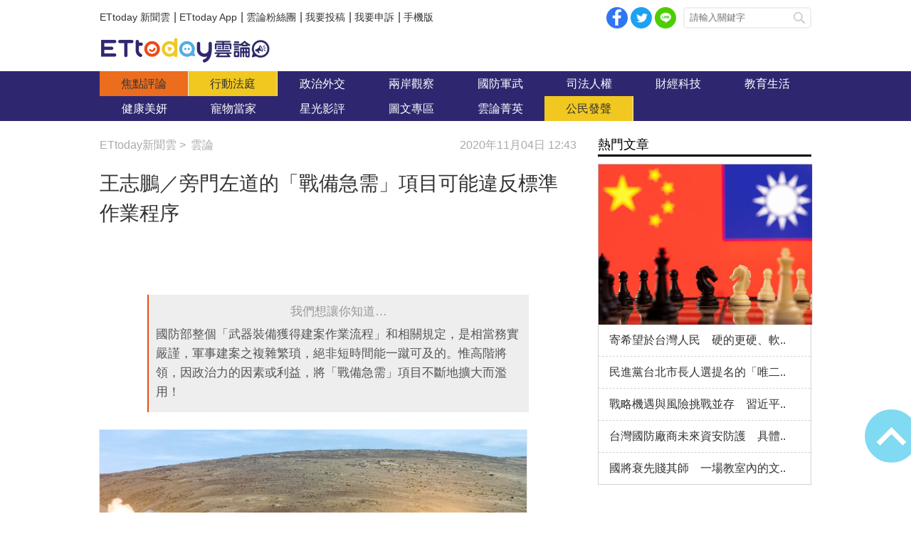

--- FILE ---
content_type: text/html; charset=utf-8
request_url: https://forum.ettoday.net/news/1846466
body_size: 14575
content:
<!-- FORUM INIT FILE VERSION 1.2.00 POWER BY ETTODAY R&D CENTER -->
<!doctype html>
<html lang="zh-Hant-TW" prefix="og:http://ogp.me/ns#" itemscope itemtype="http://schema.org/NewsArticle">
<head>
<!-- ★★★非共用meta 開始★★★ -->
<meta charset="utf-8">
<link rel="amphtml" href="https://forum.ettoday.net/amp/amp_news.php7?news_id=1846466">
<title>王志鵬／旁門左道的「戰備急需」項目可能違反標準作業程序 | 雲論 | ETtoday新聞雲</title>
<link rel="canonical" itemprop="mainEntityOfPage" href="https://forum.ettoday.net/news/1846466"/>

<!-- 網頁社群分享meta 開始 -->
<meta property="og:url" itemprop="url" content="https://forum.ettoday.net/news/1846466"/>
<meta property="og:title" itemprop="name" content="王志鵬／旁門左道的「戰備急需」項目可能違反標準作業程序 | 雲論 | ETtoday新聞雲"/>
<meta name="description" content="國防部整個「武器裝備獲得建案作業流程」和相關規定，是相當務實嚴謹，軍事建案之複雜繁瑣，絕非短時間能一蹴可及的。現行國防部也有的旁門左道的作法，就是列為「戰備急需」項目，惟後續遭國防部高階將領，因政治力的因素或利益，不斷地擴大而濫用！(雲論,王志鵬,雲論王志鵬,台灣軍武,軍售,國防)"/>
<meta property="og:description" itemprop="description" content="國防部整個「武器裝備獲得建案作業流程」和相關規定，是相當務實嚴謹，軍事建案之複雜繁瑣，絕非短時間能一蹴可及的。現行國防部也有的旁門左道的作法，就是列為「戰備急需」項目，惟後續遭國防部高階將領，因政治力的因素或利益，不斷地擴大而濫用！"/>

<meta property="og:image" itemprop="image" content="//cdn2.ettoday.net/images/5061/e5061708.jpg"/>
<meta property="og:image:type" content="image/jpeg"/>
<meta property="og:image:width" content="1200"/>
<meta property="og:image:height" content="628"/>
<meta property="og:type" content="article"/>
<!-- 網頁社群分享meta 結束 -->

<!-- 新聞資訊(系統站內頁專用) 開始 -->
<meta name="section" property="article:section" content="論壇"/>
<meta name="subsection" itemprop="articleSection" content="雲論"/>
<meta property="dable:item_id" content="1846466"> 
<meta name="pubdate" itemprop="dateCreated" property="article:published_time" content="2020-11-04T12:43:00+08:00"/> 
<meta name="lastmod" itemprop="dateModified" http-equiv="last-modified" content="2020-11-04T08:00:00+08:00"/> 
<meta name="author" content="ETtoday新聞雲"/>
<meta property="article:author" content="https://www.facebook.com/ETtoday88" />
<meta name="source" itemprop="author" content="雲論"/>
<meta name="dcterms.rightsHolder" content="ETtoday新聞雲">
<meta name="news_keywords" itemprop="keywords" content="雲論,王志鵬,雲論王志鵬,台灣軍武,軍售,國防">
<!-- 新聞資訊(系統站內頁專用) 結束 -->

<!-- JSON-LD(系統站內頁專用) 開始 -->
<script type="application/ld+json">
{
	"@context": "https://schema.org",
	"@type": "NewsArticle",
	"mainEntityOfPage":"https://forum.ettoday.net/news/1846466",
	"headline": "王志鵬／旁門左道的「戰備急需」項目可能違反標準作業程序",
	"url": "https://forum.ettoday.net/news/1846466",
	"thumbnailUrl": "https://cdn2.ettoday.net/images/5061/d5061708.jpg",
	"articleSection":"論壇",
	"creator": ["2162-李昉","2162"],
	"image":{
		"@type":"ImageObject",
		"url":"https://cdn2.ettoday.net/images/5061/d5061708.jpg"
	},
	"dateCreated": "2020-11-04T12:43:00+08:00",
	"datePublished": "2020-11-04T12:43:00+08:00",
	"dateModified": "2020-11-04T08:00:00+08:00",
	"publisher": {
		"@type": "Organization",
		"name": "ETtoday新聞雲",
	"logo": {
		"@type": "ImageObject",
		"url": "https://cdn2.ettoday.net/style/forum/images/push.jpg"
		}
	},
	"author":{
		"@type":"Organization",
		"name":"ETtoday新聞雲",
		"url":"https://www.ettoday.net/"
	},
	"speakable":{
		"@type": "SpeakableSpecification",
		"xpath": [
			"/html/head/meta[@property='og:title']/@content",
			"/html/head/meta[@property='og:description']/@content"
			]
    },
		"description": "國防部整個「武器裝備獲得建案作業流程」和相關規定，是相當務實嚴謹，軍事建案之複雜繁瑣，絕非短時間能一蹴可及的。現行國防部也有的旁門左道的作法，就是列為「戰備急需」項目，惟後續遭國防部高階將領，因政治力的因素或利益，不斷地擴大而濫用！(雲論,王志鵬,雲論王志鵬,台灣軍武,軍售,國防)",
	"keywords":["雲論","王志鵬","雲論王志鵬","台灣軍武","軍售","國防"]
}
</script>
<!-- JSON-LD(系統站內頁專用) 結束 -->

<!-- ★★★非共用meta 結束★★★ -->

<!-- ★★★共用meta 開始★★★ -->

<!-- 基本meta 開始 -->
<meta name="viewport" content="width=1100" />
<!-- 特定頁面 or 編採不給搜尋引擎蒐錄 開始 -->
    <meta name="robots" content="index,follow,noarchive"/>
    <!-- 特定頁面 or 編採不給搜尋引擎蒐錄 結束 -->
<link rel="alternate" type="application/rss+xml" title="ETtoday《雲論新聞》" href="https://feeds.feedburner.com/ettoday/commentary" />
<meta http-equiv="X-UA-Compatible" content="ie=edge">
<!-- 基本meta 結束 -->

<!-- ★dns-prefetch 開始★ -->
<link rel="dns-prefetch" href="//ad.ettoday.net">
<link rel="dns-prefetch" href="//ad1.ettoday.net">
<link rel="dns-prefetch" href="//ad2.ettoday.net">
<link rel="dns-prefetch" href="//cache.ettoday.net">
<link rel="dns-prefetch" href="//static.ettoday.net">
<link rel="dns-prefetch" href="//cdn1.ettoday.net">
<link rel="dns-prefetch" href="//cdn2.ettoday.net">
<!-- ★dns-prefetch 結束★ -->

<!-- touch icon 開始 -->
<link rel="apple-touch-icon" sizes="180x180" href="//cdn2.ettoday.net/style/forum/images/touch-icon.png" />
<link rel="shortcut icon" sizes="192x192" href="//cdn2.ettoday.net/style/forum/images/touch-icon.png" />
<!-- touch icon 結束 -->

<!-- ★社群分享專用 開始★ -->
<meta property="og:locale" content="zh_TW" /> 
<meta property="fb:app_id" content="146858218737386"/> 
<meta property="og:site_name" name="application-name" content="雲論"/> 
<meta property="article:publisher" content="https://www.facebook.com/ETtoday88" />  
<!-- ★社群分享專用 結束★ -->

<!-- CSS、JS 開始 -->
<link rel="stylesheet" type="text/css" href="//cdn2.ettoday.net/style/penname2016/css/pen_name.css">
<link rel="stylesheet" type="text/css" href="//cdn2.ettoday.net/style/forum/css/style.css">
<link rel="stylesheet" type="text/css" href="//cdn2.ettoday.net/jquery/bxslider/jquery.bxslider.css">
<script src="//cdn2.ettoday.net/jquery/jquery.js"></script>
<script src="//cdn2.ettoday.net/jquery/jquery.cookie.js"></script>
<script src="//cdn2.ettoday.net/jquery/bxslider/jquery.bxslider.js"></script>
<script src="//cdn2.ettoday.net/jquery/jquery.lazyload.min.js"></script>
<script src="//cdn2.ettoday.net/style/penname2016/js/pen_name_pc.js"></script>
<script src="//cdn2.ettoday.net/style/forum/js/common.js"></script>
<!-- CSS、JS 結束 -->

<!-- DFP code 廣告碼 開始-->
<script type="text/javascript" src="//cdn2.ettoday.net/dfp/dfp-gpt.js"></script>
<!-- DFP code 廣告碼 結束-->	

<!--GTM DataLayer 開始-->
<script>
    dataLayer = [{
        'csscode':'forum',
        'page-id':'1846466',
        'category-id':'13',
        'category-name1':'論壇',
        'category-name2':'雲論',
        'dept-name':'戰略中心主筆室',
        'author-id':'2162',
        'author-name':'李昉',
        'readtype':'PC'
    }];
</script>
<!--GTM DataLayer 結束-->

<!-- Google Tag Manager -->
<script>(function(w,d,s,l,i){w[l]=w[l]||[];w[l].push({'gtm.start':
new Date().getTime(),event:'gtm.js'});var f=d.getElementsByTagName(s)[0],
j=d.createElement(s),dl=l!='dataLayer'?'&l='+l:'';j.async=true;j.src=
'https://www.googletagmanager.com/gtm.js?id='+i+dl;f.parentNode.insertBefore(j,f);
})(window,document,'script','dataLayer','GTM-TWT9B5X');</script>
<!-- End Google Tag Manager -->
<!-- Global site tag (gtag.js) - Google Analytics 開始 -->
<script async src="https://www.googletagmanager.com/gtag/js?id=G-JQNDWD28RZ"></script>
<script>
    window.dataLayer = window.dataLayer || [];
    function gtag(){dataLayer.push(arguments);}
    gtag('js', new Date());
</script>
<!-- Global site tag (gtag.js) - Google Analytics 結束 -->
<!-- ★★★共用meta 結束★★★ -->

<!-- 20200708 新增 for dmp -->
<script>
	var dmp_event_property = "forum"; // 填寫區塊：頻道的英文名稱
	var dmp_id = "1846466"; // 填寫區塊：新聞ID
	var dmp_name = "王志鵬／旁門左道的「戰備急需」項目可能違反標準作業程序"; // 填寫區塊：新聞標題
	var dmp_keywords = "雲論,王志鵬,雲論王志鵬,台灣軍武,軍售,國防"; // 填寫區塊：新聞tag
	var dmp_publish_date = "2020-11-04T12:43:00"; // 填寫區塊：新聞發佈時間 $ol_time
	var dmp_modified_date = "2020-11-04T11:20:29"; // 填寫區塊：新聞修改時間 $md_time
	var dmp_category_id_list = "13_158"; // 填寫區塊：新聞 [大類ID_小類ID]
	var dmp_is_editor_rec = "0";
	var dmp_et_token = "63a4854475cf66a8f489ab7bea8e5d5e";
    var dmp_event_id = "";
</script>
<script src="https://cdn2.ettoday.net/jquery/dmp/news.js"></script>
<!-- 20200708 新增 for dmp -->
</head>

<body id="commentary" class="news-page news-1846466 ">
<!--FB plugins 共用元素 開始 -->
<div id="fb-root"></div>


<!-- FB Quote 選取文字分享 開始-->
<div class="fb-quote"></div>
<!-- FB Quote 選取文字分享 結束-->


<!--FB plugins 共用元素 結束 -->

<!--wrapper_box 開始-->
<div class="wrapper_box">

	<!-- 模組 新聞內頁 分享按鈕 開始 -->
    <div id="et_sticky_pc">
		<ul>
			<li><a class="btn logo" href="https://forum.ettoday.net" title="回首頁">回首頁</a></li>
			<li><a class="btn fb" href="javascript:;" onclick="window.open('//www.facebook.com/sharer/sharer.php?u='+encodeURIComponent('https://forum.ettoday.net/news/1846466?from=pc-newsshare-fb-fixed'),'facebook-share-dialog','width=626,height=436');" title="facebook">facebook</a></li>							<li><a class="btn line" href="javascript:;" onclick="window.open('https://social-plugins.line.me/lineit/share?url='+encodeURIComponent('https://forum.ettoday.net/news/1846466')+'?from=pc-newsshare-line-fixed','LINE','width=626,height=500');return false;" title="分享到LINE">Line</a></li>  
				<li><a class="btn twitter" href="javascript:;" onclick="window.open('https://twitter.com/intent/tweet?text='+encodeURIComponent('王志鵬／旁門左道的「戰備急需」項目可能違反標準作業程序')+'&url=https://forum.ettoday.net/news/1846466?from=pc-newsshare-twitter-fixed','Twittes','width=626,height=436');return false;" title="twitter">twitter</a></li>
						<li><a class="btn link" href="javascript:;" title="複製連結">複製連結</a></li>
		</ul>
	</div>
	<!-- 模組 新聞內頁 分享按鈕 結束 -->
	
	<!--wrapper 開始-->
	<div class="wrapper">

		<!--topbar_box 開始-->
        <div class="topbar_box">
			
	<!--topbar 開始-->
	<div class="topbar">

		<!--menu_1 開始-->
		<div class="menu_1 clearfix">
			<a href="https://www.ettoday.net/" target="_blank">ETtoday 新聞雲</a>|
			<a href="https://www.ettoday.net/events/app/ettoday_app.htm" target="_blank">ETtoday App</a>|
			<a href="https://www.facebook.com/ETtoday88/" target="_blank">雲論粉絲團</a>|
			<a href="https://events.ettoday.net/activity/ettoday88submit/167" target="_blank">我要投稿</a>|
			<a href="https://events.ettoday.net/activity/ettoday88submit/168" target="_blank">我要申訴</a>|
			<a href="https://www.ettoday.net/changeReadType.php?rtype=0&rurl=https%3A%2F%2Fforum.ettoday.net%2Fnews%2F1846466">手機版</a>
		</div>
		<!--menu_1 結束-->
				<!--menu_2 開始-->
		<div class="menu_2 clearfix">
			<a class="btn fb" href="javascript:;" onClick="window.open('//www.facebook.com/sharer/sharer.php?u='+encodeURIComponent('https://forum.ettoday.net'),'facebook-share-dialog','width=626,height=436');" target="_blank">facebook</a>
			<a class="btn twitter" href="javascript:;" onclick="window.open('https://twitter.com/intent/tweet?text=《雲論》ETtoday名人論壇，帶您一起看見新視野、新未來，激發出您無限大的思想。&url=https://forum.ettoday.net','Twittes','width=626,height=436');return false;" title="twitter">twitter</a>
			<a class="btn line" href="https://social-plugins.line.me/lineit/share?url=https://forum.ettoday.net" rel="nofollow">Line</a>
		</div>
		<!--menu_2 結束-->
				<!--search 開始-->
		<div class="search">
			<!-- <form method="get" action=""> -->
			<form method="get" action="https://forum.ettoday.net/search.phtml">
				<input class="keyword" type="text" name="keyword" value="" placeholder="請輸入關鍵字">
				<button class="send" type="submit">搜尋</button>
			</form>
		</div>
		<!--search 結束-->
		
	</div>
	<!--topbar 結束-->
	
</div>
		<!--topbar_box 結束-->

		<!--header_box 開始-->
		<div class="header_box">

			<!--header 開始-->
			<div class="header">

				<!--雲論 logo 開始 -->
				<div class="logo_todaysforum"><a href="https://forum.ettoday.net" title="雲論">雲論</a></div>
				<!--雲論 logo 結束 -->		
			</div>
			<!--header 結束-->
			
			<!--主選單 nav_1 開始-->
			<div class="nav_1">
	<ul class="clearfix">
			<li><a href="https://forum.ettoday.net/index.phtml" target='_self' class='current'>
		焦點評論		</a></li>
			<li><a href="https://forum.ettoday.net/newslist/680" target='_self' >
		行動法庭		</a></li>
			<li><a href="https://forum.ettoday.net/newslist/677" target='_self' >
		政治外交		</a></li>
			<li><a href="https://forum.ettoday.net/newslist/285" target='_self' >
		兩岸觀察		</a></li>
			<li><a href="https://forum.ettoday.net/newslist/282" target='_self' >
		國防軍武		</a></li>
			<li><a href="https://forum.ettoday.net/newslist/679" target='_self' >
		司法人權		</a></li>
			<li><a href="https://forum.ettoday.net/newslist/678" target='_self' >
		財經科技		</a></li>
			<li><a href="https://forum.ettoday.net/newslist/681" target='_self' >
		教育生活		</a></li>
			<li><a href="https://forum.ettoday.net/newslist/682" target='_self' >
		健康美妍		</a></li>
			<li><a href="https://forum.ettoday.net/newslist/291" target='_blank' >
		寵物當家		</a></li>
			<li><a href="https://forum.ettoday.net/newslist/683" target='_self' >
		星光影評		</a></li>
			<li><a href="https://forum.ettoday.net/newslist/684" target='_self' >
		圖文專區		</a></li>
			<li><a href="https://forum.ettoday.net/column-list" target='_self' >
		雲論菁英		</a></li>
			<li><a href="https://forum.ettoday.net/newslist/676" target='_self' >
		公民發聲		</a></li>
		</ul>
</div>
			<!--主選單 nav_1 結束-->

		</div>
		<!--header_box 結束-->
		<!-- 雲論_超級大橫幅【聯播網】 start -->
		<div class="ad970">
			<script language="JavaScript" type="text/javascript">
				var ts = Math.random();
				document.write('<scr' + 'ipt language="JavaScript" type="text/javascript" src="https://ad.ettoday.net/ads.php?bid=commentary_970x90&rr=' + ts + '"></scr' + 'ipt>');
			</script>
		</div>
		<!-- 雲論_超級大橫幅【聯播網】 end -->

		<!--container_box 開始-->
		<div class="container_box">
			
			<!--container 開始-->
			<div class="container">
				
				 <!--橫列 r1 開始-->
				 <div class="r1 clearfix">

					<!--直欄 c1 開始-->
					<div class="c1"> 
						<!--麵包屑 part_breadcrumb_1 開始-->
						<div class="part_breadcrumb_1 clearfix">
                            <!--麵包屑 開始-->
                            <div class="menu_bread_crumb clearfix" itemscope itemtype="http://schema.org/BreadcrumbList">
                                <!-- 第一層 開始 -->
                                <div itemscope itemtype="http://schema.org/ListItem" itemprop="itemListElement">
                                    <a itemscope itemtype="http://schema.org/Thing" itemprop="item" href="https://www.ettoday.net/" id="https://www.ettoday.net/">
                                        <span itemprop="name">ETtoday新聞雲</span>
                                    </a>
                                    <meta itemprop="position" content="1" />
                                </div>
                                <!-- 第一層 結束 -->
                                &gt;
                                <!-- 第二層 開始-->
                                <div itemscope itemtype="http://schema.org/ListItem" itemprop="itemListElement">
                                    <a itemscope itemtype="http://schema.org/Thing" itemprop="item" href="https://forum.ettoday.net"  id="https://forum.ettoday.net/">
                                        <span itemprop="name">雲論</span>
                                    </a>
                                    <meta itemprop="position" content="2" />
                                </div>
                                <!-- 第二層 結束-->
                            </div>
                            <!--麵包屑 結束-->

                            <!--時間 開始-->
                            <time class="date" itemprop="datePublished" datetime="2020-11-04T12:43:00+08:00">2020年11月04日 12:43</time>
                            <!--時間 結束-->

                        </div>
						<!--麵包屑 part_breadcrumb_1 結束-->
		
						<!--新聞模組 開始-->
						<div class="subject_news">

							<!--網站logo 列印時出現 開始-->
							<div class="site_logo" style="display:none;">
								<link href="https://cdn2.ettoday.net/style/forum/css/print.css" rel="stylesheet" type="text/css" media="print"/>
								<img src="https://cdn2.ettoday.net/style/forum/images/logo_print.jpg"/>
							</div>
							<!--網站logo 列印時出現 結束-->

							<header>
								<h1 class="title" itemprop="headline">王志鵬／旁門左道的「戰備急需」項目可能違反標準作業程序</h1>
							</header>
						
							<!--各頻道PC 文首分享 開始-->
							<!--模組 et_social_1 開始-->
<div class="et_social_1">
	<!-------成人警告 開始----------->
		<!-------成人警告 結束----------->

	<!-- menu 開始 -->
		<!-- <div class="menu">
	</div> -->
		<!-- menu 結束 -->
</div>
<!--模組 et_social_1 結束-->
							<!--各頻道PC 文首分享 結束-->

							<!--本文 開始-->
							<div class="story" itemprop="articleBody">
																<!--comment 點評開始-->
								<div class="comment">
									<p><em>我們想讓你知道…</em>國防部整個「武器裝備獲得建案作業流程」和相關規定，是相當務實嚴謹，軍事建案之複雜繁瑣，絕非短時間能一蹴可及的。惟高階將領，因政治力的因素或利益，將「戰備急需」項目不斷地擴大而濫用！</p>
								</div>
								<!--comment 點評結束-->
																<!--  -->
								<p style="text-align: justify;"><img src="https://cdn2.ettoday.net/images/5220/d5220489.jpg" alt="" /></p>
<p style="text-align: justify;"><strong>▲海馬士多管火箭系統（HIMARS）。（圖／達志／美聯社）</strong></p>
<p style="text-align: justify;"><strong>●<a href="http://blog.udn.com/cptwjp7"><span style="color: rgb(0, 0, 255);">王志鵬</span></a>／備役海軍上校、現為中華經略國防知識協會研究員</strong></p>
<p style="text-align: justify;">早在2020年9月16日國際媒體「路透社」（Reuters）報導，美國總統川普計畫進一步對台軍售，預計提供多達7種主要攻勢武器系統，是歷來罕見一次性的軍售規模紀錄。</p>
<p style="text-align: justify;">7項武器包括：「M-142高機動性多管火箭系統」（HIMARS）、標槍型反戰車飛彈、拖式反戰車飛彈、M-109A6自走砲、陸射魚叉反艦飛彈、MQ-9型無人機以及智慧水雷等。</p>
<p style="text-align: justify;">美國提出軍售的原因，係針對中國在區域內增強的軍事動態，美國政府希望強化台灣軍事能力制衡中國，因此採用五角大廈醞釀已久的「堡壘台灣」（Fortress Taiwan）計畫。</p>
<p style="text-align: justify;">然美國國防安全合作局（DSCA）10月21日隨即正式公開表示，美國國務院已批准售台三項武器。包括：遠程陸攻飛彈（SLAM-ER）、遠程精準火力打擊系統「海馬斯」（HIMARS）與F-16新式偵照莢艙（MS110），軍售總額為18億1130萬美元，約新台幣520億1872萬元；其他陸續四項將提報國會，有待通過軍售台灣。</p>
<p style="text-align: justify;"><img src="https://cdn2.ettoday.net/images/5061/d5061708.jpg" alt="" /></p>
<p style="text-align: justify;"><strong>▲MQ-9無人機。（圖／ General Atomics）</strong></p>
<p style="text-align: justify;">不過，此項採購可能違反我國防部的「軍事採購標準作業程序」，台灣對美軍售採購，係由國防部「戰略規劃司」所主導，下屬的「建軍規劃處」於每年下半年依據五年兵力整建召開年度的軍事投資計畫審查大會（包含國內自製），以律定下一年度對美國提出軍售項目的優先順序，並藉此統籌規劃所需的預算需求。</p>
<p style="text-align: justify;">因此美國這七項軍售是台灣的既定採購計畫，<span style="color: rgb(0, 0, 255);"><strong>可以檢視過去「五年兵力整建計畫」中是否為存在的項目，不論是每年持續列入的優先需求項目，或是曾經列入（有可能因時空轉變而無需求），都算是符合計畫規定或算是說得過去，如果沒有那就是美國「硬塞」給台灣</strong></span><span style="color: rgb(0, 0, 255);"><strong>，且價格很可能高得離譜！</strong></span></p>
<p style="text-align: justify;">這不僅展現美軍不尊重台灣既有的軍售與預算計畫規定，也再次凸顯現行美國川普政府對台軍售恣意行事的霸道作為。</p>
<p style="text-align: justify;">依據國防部「武器裝備獲得建案作業流程」的相關規定，概分為四個階段即：「作戰需求階段」、「五年兵力整建計畫審議階段」、「建案作業階段」和「專案執行階段」。</p>
<p style="text-align: justify;">首先在「作戰需求階段」各軍種依據本身所需提出，溶入國防部整體的「建軍構想」，並參考中科院的國防科技研究、 應用及產製計畫能力，而後規劃年度整體國防軍事投資項目與優先順序。</p>
<p style="text-align: justify;">第二階段「五年兵力整建計畫審議」，則依據第一階段擬定年度「兵力整建計畫」，並要求各建案單位依規定時間完成「作戰（研發） 需求文件」，各單位作需文件須於目標年度24個月前呈報。</p>
<p style="text-align: justify;">而在作戰需求文件核定之後，必須接著完成「系統分系報告」和「投資綱要計畫」的作業與聯合參謀審查（系統分系報告作業時程2個月、聯合參謀審查2個月，再加上投資綱要計畫作業時程2個月、聯合參謀審查2個月，共計至少4個月）；且已納入五年兵力整建計畫者始可建案。</p>
<p style="text-align: justify;">考量年度預算編製作業時程及各單位建軍備戰發展，新增個案應於目標年度前15個月呈報行政院審議，最遲需於目標年度前13個月呈報。</p>
<p style="text-align: justify;">新台幣十億元（含）以上重大新增個案，投資綱要計畫（附系分報告），需呈報行政院審議，之後建立「整體獲得規劃書」；第三階段「建案作業」，依據「整體獲得規劃書」交由國防部進行「聯合參謀審查」，完成審查經副部長或部長核定過後，進入第四階段，交由建案單位專案管理執行。</p>
<p style="text-align: justify;">而美國對台軍售（Foreign Military Sales，FMS）的流程，必需透過美國在台協會（AIT）與美國國防部接觸和連繫，因此在完成作戰需求文件，同時也會向美方提出「需求信函」（Letter of Request，LOR），國防部一般稱為「要價書」，此為向美國具體表達採購特定軍備的信息，也是詢問特定軍備的價格。</p>
<p style="text-align: justify;">通常美國會先回覆詢價品項的價格和可獲得性（Pricing and Availability，P&amp;A），然後再經由美國相關部門研議獲得同意後，美國國防部就會給於台灣國防部「同意信函」，即正式回覆「供貨意向書」（Letter of Offer and Acceptance，LＯA），國防部一般稱為「發價書」，再由國防部統一綜整呈報行政院同意後，向立法院要求提供預算。</p>
<p style="text-align: justify;"><img src="https://cdn2.ettoday.net/images/5069/d5069358.jpg" alt="" /></p>
<p style="text-align: justify;"><strong>▲魚叉反艦飛彈。（圖／翻攝wikiwand）</strong></p>
<p style="text-align: justify;">由此可知，國防部整個「武器裝備獲得建案作業流程」和相關規定，是相當務實嚴謹，軍事建案之複雜繁瑣，絕非短時間能一蹴可及的，即使後來針對時程與審查進行改革，盡可能精簡增進效率，也至少需要9個月的時間，參謀群所需耗費的「時間和精力」與「熬夜指數」呈等比級數（曾有中、上校階層軍官因此引發過勞死）。</p>
<p style="text-align: justify;">不過即使是如此，<span style="color: rgb(0, 0, 255);"><strong>現行國防部也有的旁門左道的作法，就是列為「戰備急需」項目，「戰備急需」原本的用意，確實有其必要和必需性，也就是在緊急必要的關頭，採取個案特例的方式，規避繁瑣的行政過程、時間和審查，以因應緊急的變化需求。</strong></span></p>
<p style="text-align: justify;">惟後續遭國防部高階將領，因政治力的因素或利益，不斷地擴大而濫用！完全扭曲破壞了，原本「當用則用、用在應急」的良善立意。</p>
<p style="text-align: justify;"><span style="color: rgb(0, 0, 0);">（作者為備役海軍上校，曾任潛艦兵器長、作戰長、輪機長與潛艦訓練中心教官、海軍總部計畫官、國防部戰略規劃司計畫督導官，現為中華經略國防知識協會研究員。著有《解析台灣發展潛艦的過去、現在和未來：（1960-2020年）》。）</span></p>
<p style="text-align: justify;"><strong><span style="font-size: larger;">熱門推薦》</span></strong></p>
<p style="text-align: justify;"><a href="https://forum.ettoday.net/news/1845061"><strong><span style="color: rgb(0, 0, 255);">►王志鵬／台灣未來有反制航母戰鬥群的能力嗎？</span></strong></a></p>
<p style="text-align: justify;"><a href="https://forum.ettoday.net/news/1845145"><span style="color: rgb(0, 0, 255);"><strong>►梅復興／美國對台軍售：「要能移動指針」（上）</strong></span></a></p>
<p style="text-align: justify;"><span style="color: rgb(0, 0, 255);"><strong><a href="https://forum.ettoday.net/news/1845608"><span style="color: rgb(0, 0, 255);">►張延廷／F-5E失事　加速「勇鷹高教機」量產進度才是根本之道</span></a></strong></span><span style="color: rgb(0, 0, 255);"><br type="_moz" />
</span></p>
<p style="text-align: justify;"><strong><strong><strong><strong><strong><span style="color: rgb(0, 0, 255);"><span style="color: rgb(0, 0, 255);"><span style="color: rgb(0, 0, 255);"><span style="color: rgb(0, 0, 255);"><span style="color: rgb(0, 0, 255);"><span style="color: rgb(0, 0, 255);"><span style="color: rgb(0, 0, 255);"><span style="color: rgb(0, 0, 255);"><span style="color: rgb(0, 0, 255);"><span style="color: rgb(0, 0, 255);"><span style="color: rgb(0, 0, 255);"><a href="https://www.facebook.com/ETtoday88/" target="_blank"><span style="color: rgb(0, 0, 255);">►隨時加入觀點與討論，給雲論粉絲團按個讚！</span></a></span></span></span></span></span></span></span></span></span></span></span></strong></strong></strong></strong></strong></p>
<p style="text-align: justify;"><strong>●以上言論不代表本網立場，歡迎投書《雲論》讓優質好文被更多人看見，請寄editor88@ettoday.net或<a href="http://events.ettoday.net/activity/ettoday88submit/167"><span style="color: rgb(0, 0, 255);">點此投稿</span></a>，本網保有文字刪修權。</strong></p>
<p style="text-align: justify;"><strong style="text-align: justify;"><span style="color: rgb(255, 102, 0);"><strong><span style="color: rgb(255, 102, 0);"><a href="https://shopping.ettoday.net?sl-ref=news16"><span style="color: rgb(255, 102, 0);">►防疫新生活！國內旅遊票券特價開賣！</span></a></span></strong></span></strong></p>								<!-- <p><img src="images/640x360_07.jpg" alt="▲針對促轉會事件，18名藍委爬入行政院，要賴清德「踹共」。（圖／記者徐政璿攝）"/></p> -->
							</div>
							<!--本文 結束--> 
                                                        <img src="https://www.ettoday.net/source/et_track.php7" width="0" height="0" style="display:none;">
							
							<!-- 投稿/申訴 廣告 開始 -->
							<!-- <div class="ad_600">
	<a href="" target='_blank'><img src="" alt=""></a>
</div> -->
<!--gallery_6 輪播圖 開始-->
<div class="gallery gallery_6">
    <!--run 滾動 開始-->
    <div class="run">
        <div class="inner">
						<!-- 組 -->
            <div class="piece">
                <a href="https://events.ettoday.net/activity/ettoday88submit/167"><img src="//cdn1.ettoday.net/img/paste/86/86729.jpg" alt="投稿" /></a>
            </div>
            <!-- 組 -->
						<!-- 組 -->
            <div class="piece">
                <a href="https://events.ettoday.net/activity/ettoday88submit/168"><img src="//cdn1.ettoday.net/img/paste/86/86730.jpg" alt="申訴" /></a>
            </div>
            <!-- 組 -->
			        </div>
    </div>
    <!--run 滾動 結束-->
</div>
<!--gallery_6 輪播圖 結束-->
							<!-- 投稿/申訴 廣告 結束 -->
							<!-- PC_新聞內頁_In-Read 影音廣告 start-->
							<script language="JavaScript" type="text/javascript">
								var ts = Math.random();
								document.write('<scr' + 'ipt language="JavaScript" type="text/javascript" src="https://ad.ettoday.net/ads.php?bid=all_inread&rr=' + ts + '"></scr' + 'ipt>');
							</script>
							<!-- PC_新聞內頁_In-Read 影音廣告 end -->
			
							<!--筆名系統 penname_news 開始-->
							<!--★★★★★ include columnist_block.htm ★★★★★-->
							       <!-- 筆名區塊 開始 -->
        <!--penname_news 開始-->
        <div class="penname_news clearfix">
            <a class="pic" href="/column/news/" target="_blank">
                <img src="https://cdn2.ettoday.net/style/misc/loading_100x100.gif" data-original="" alt="">
            </a>
            <h3>
                <span><a href="/column/news/" target="_blank"></a></span>
                <a href="/column/news/" target="_blank"></a>
            </h3>
            <p></p>
        </div>
        <!--penname_news 結束-->
        <!-- 筆名區塊 結束 -->
							<!--筆名系統 penname_news 結束--> 

						</div>
						<!--新聞模組 結束-->

												<!--最新文章 block_y 開始-->
						<div class="block block_y penname-news">
							<!-- block_title 開始 -->
							<div class="block_title">
								<h3><span></span>最新文章</h3>
								<a class="more" href="https://forum.ettoday.net/column/news/">more</a>
							</div>
							<!-- block_title 結束 -->
							<!-- block_content 開始 -->
							<div class="block_content">
								
								<!--文字列表 part_txt_1 開始-->
								<div class="part_txt_1">
																			<h2><a href="https://forum.ettoday.net/news/2532129">畫虎不成反類犬　硬拗下水靠斷片</a></h2>
																			<h2><a href="https://forum.ettoday.net/news/2529990"><i class='icon_type_video'></i>首艘國造潛艦9月難「下水」　不如改成「封殼」典禮</a></h2>
																			<h2><a href="https://forum.ettoday.net/news/2514013">國造潛艦「下水」變「觸水」　艦下聲納裝備可能未完成</a></h2>
																			<h2><a href="https://forum.ettoday.net/news/2499142">一陣大內宣狂吹　現行潛艦只能幫美日守住第一島鏈缺口</a></h2>
																			<h2><a href="https://forum.ettoday.net/news/2321797">雷根號航母遠待台灣東方　「抗中」但「非保台」！</a></h2>
																	</div>
								<!--文字列表 part_txt_1 結束-->
			
							</div>
							<!-- block_content 結束 -->
						</div>
						<!--最新文章 block_y 結束-->
						
						<!--關鍵字 part_tag 開始-->
						<div class="part_tag">
							<span>關鍵字:</span>
														<a href="https://forum.ettoday.net/search.phtml?keyword=雲論">雲論</a>
														<a href="https://forum.ettoday.net/search.phtml?keyword=王志鵬">王志鵬</a>
														<a href="https://forum.ettoday.net/search.phtml?keyword=雲論王志鵬">雲論王志鵬</a>
														<a href="https://forum.ettoday.net/search.phtml?keyword=台灣軍武">台灣軍武</a>
														<a href="https://forum.ettoday.net/search.phtml?keyword=軍售">軍售</a>
														<a href="https://forum.ettoday.net/search.phtml?keyword=國防">國防</a>
													</div>
						<!--關鍵字 part_tag 結束-->

						<!--各頻道PC 文末分享 開始-->
						<!--模組 et_social_2、et_social_3 共用 CSS 開始-->
<link rel="stylesheet" href="https://cdn2.ettoday.net/style/et_common/css/social_sharing_2.css">
<!--模組 et_social_2、et_social_3 共用 CSS 結束-->

<!--模組 et_social_2 開始-->
<div class="et_social_2">
	<p>分享給朋友：</p>
	<!-- menu 開始 -->
	<div class="menu">
				<a href="javascript:;" onclick="window.open('https://www.facebook.com/sharer/sharer.php?u='+encodeURIComponent('https://forum.ettoday.net/news/1846466')+'?from=pc-newsshare-fb','facebook-share-dialog','width=626,height=436');return false;" class="facebook" title="分享到Facebook"></a>
		<a href="javascript:;" onclick="window.open('https://social-plugins.line.me/lineit/share?url='+encodeURIComponent('https://forum.ettoday.net/news/1846466')+'?from=pc-newsshare-line','LINE','width=626,height=500');return false;" class="line" title="分享到LINE"></a>
		<a href="javascript:;" onclick="window.open('https://twitter.com/intent/tweet?text='+encodeURIComponent('王志鵬／旁門左道的「戰備急需」項目可能違反標準作業程序')+'&url=https://forum.ettoday.net/news/1846466?from=pc-newsshare-twitter','Twittes','width=626,height=436');return false;" class="x" title="分享到X"></a>
				<a class="copy-link" title="複製連結"></a>
		<a class="print" onclick="window.print();" title="列印本頁"></a> 
				<a class="message scrollgo" title="點我留言" rel=".fb-comments"></a>
			</div>
	<!-- menu 結束 -->
</div>
<!--模組 et_social_2 結束-->

<!--模組 et_social_3 開始-->
<div class="et_social_3">
	<p>追蹤我們：</p>
	<!-- menu 開始 -->
	<div class="menu">
		<a href="https://www.facebook.com/ETtoday88" class="facebook" title="追蹤Facebook粉絲團" target="_blank"></a>
		<a href="https://www.youtube.com/playlist?list=PLRu1Rp6G2P7OX63hCWiVMI8x12CHE1Kd-" class="youtube" title="訂閱YouTube" target="_blank"></a>
		<a href="https://www.instagram.com/ettodaytw/" class="instagram" title="追蹤IG" target="_blank"></a>
		<a href="https://line.me/R/ti/p/%40ETtoday" class="line" title="加LINE好友" target="_blank"></a>
		<a href="https://twitter.com/ettodaytw" class="x" title="追蹤X" target="_blank"></a>
		<a href="https://t.me/ETtodaynews" class="telegram" title="追蹤Telegram" target="_blank"></a>
	</div>
	<!-- menu 結束 -->
</div>
<!--模組 et_social_3 結束-->
						<!--各頻道PC 文末分享 結束-->
			
						<!--最新評論 text_ticker_1 開始-->
						<div class="text_ticker_1 newest-news">
							<em>最新評論</em>
							<!--滾動 開始-->
							<div class="run">
								<!--inner 開始-->
								<div class="inner">
																		<div class="piece"><a href="https://forum.ettoday.net/news/3106316">寄希望於台灣人民　硬的更硬、軟的更軟絶不是善策</a></div>
																		<div class="piece"><a href="https://forum.ettoday.net/news/3106300">戰略機遇與風險挑戰並存　習近平公開喊話背後的權力焦..</a></div>
																		<div class="piece"><a href="https://forum.ettoday.net/news/3106170">「唐羅主義」的戰略轉向與地緣衝擊</a></div>
																		<div class="piece"><a href="https://forum.ettoday.net/news/3105806">泰銖狂飆的警訊　貨幣強勢與經濟疲軟的危險脫節</a></div>
																		<div class="piece"><a href="https://forum.ettoday.net/news/3105790">民進黨台北市長人選提名的「唯二王牌」</a></div>
																	</div>
								<!--inner 結束-->
							</div>
							<!--滾動 結束-->
						</div>
						<!--最新評論 text_ticker_1 結束-->

						<!--推薦閱讀 block_x 開始-->
						<div class="block block_x recomm-news">
							<!-- block_title 開始 -->
							<div class="block_title">
								<h3>推薦閱讀</h3>
							</div>
							<!-- block_title 結束 -->
							<!-- block_content 開始 -->
							<div class="block_content">
			
								<!--文字列表 part_txt_1 開始-->
								<div class="part_txt_1">
																			<h2>
											<a href="https://forum.ettoday.net/news/3106316">寄希望於台灣人民　硬的更硬、軟的更軟絶不是善策</a>
										</h2>
																			<h2>
											<a href="https://forum.ettoday.net/news/3105790">民進黨台北市長人選提名的「唯二王牌」</a>
										</h2>
																			<h2>
											<a href="https://forum.ettoday.net/news/3106300">戰略機遇與風險挑戰並存　習近平公開喊話背後的權力焦..</a>
										</h2>
																			<h2>
											<a href="https://forum.ettoday.net/news/3104903">台灣國防廠商未來資安防護　具體提升作為與建議</a>
										</h2>
																			<h2>
											<a href="https://forum.ettoday.net/news/3090219">國將衰先賤其師　一場教室內的文明政變正在進行</a>
										</h2>
																			<h2>
											<a href="https://forum.ettoday.net/news/3106170">「唐羅主義」的戰略轉向與地緣衝擊</a>
										</h2>
																			<h2>
											<a href="https://forum.ettoday.net/news/2230606">眉毛濃淡性格大不同　6種眉型要小心</a>
										</h2>
																			<h2>
											<a href="https://forum.ettoday.net/news/3105740">台灣在川普關稅新世界　生存發展之道</a>
										</h2>
																			<h2>
											<a href="https://forum.ettoday.net/news/3104846">萬人慘死、川普揚言開火　伊朗瀕臨崩潰邊緣</a>
										</h2>
																			<h2>
											<a href="https://forum.ettoday.net/news/3105806">泰銖狂飆的警訊　貨幣強勢與經濟疲軟的危險脫節</a>
										</h2>
																	</div>
								<!--文字列表 part_txt_1 結束-->
							</div>
							<!-- block_content 結束 -->
						</div>
						<!--推薦閱讀 block_x 結束-->
						
						<!-- 修正新聞內頁的iframe影片自適應 start -->
						<script src="//cdn2.ettoday.net/jquery/videosize_fix.js"></script>
						<!-- 修正新聞內頁的iframe影片自適應 end -->
						
						<!--★直播開框模組 開始-->
												<!--★直播開框模組 結束-->

						<!--全網新聞內頁_雙巨幅(相關新聞上) start -->
						<div class="ad_two_300 clearfix">
							<!-- box_1  開始-->
							<div class="box_1">
								<!-- 全網_新聞內頁_相關新聞上方_巨幅(左) start -->
								<script language="JavaScript" type="text/javascript">
									var ts = Math.random();
									document.write('<scr' + 'ipt language="JavaScript" type="text/javascript" src="https://ad.ettoday.net/ads.php?bid=all_300x250_3&rr=' + ts + '"></scr' + 'ipt>');
								</script>
								<!-- 全網_新聞內頁_相關新聞上方_巨幅(左) end -->
							</div>
							<!-- box_1  結束-->

							<!-- box_2  開始-->
							<div class="box_2">
								<!-- 全網_新聞內頁_相關新聞上方_巨幅(右) start -->
								<script language="JavaScript" type="text/javascript">
									var ts = Math.random();
									document.write('<scr' + 'ipt language="JavaScript" type="text/javascript" src="https://ad.ettoday.net/ads.php?bid=all_300x250_4&rr=' + ts + '"></scr' + 'ipt>');
								</script>
								<!-- 全網_新聞內頁_相關新聞上方_巨幅(右) end -->
							</div>
							<!-- box_2 結束-->
						</div>
						<!--全網新聞內頁_雙巨幅(相關新聞上) end -->

						<!--相關文章 區塊 block_x 開始-->
						<div class="block block_x related-news lazyload">
							<!-- block_title 開始 -->
							<div class="block_title">
								<h3>相關文章</h3>
							</div>
							<!-- block_title 結束 -->
							<!-- block_content 開始 -->
							<div class="block_content">
								
																																																				<!--圖文列表 part_pictxt_1 開始-->
								<div class="part_pictxt_1">
									<!--組-->
									<div class="piece clearfix">
										<!--pic 開始-->
										<a class="pic" href="https://forum.ettoday.net/news/1846556">
											<img src="https://cdn2.ettoday.net/style/misc/loading_300x225.gif" data-original="//cdn2.ettoday.net/images/5246/c5246312.jpg" alt="美國大選》這三州民主黨沒拿下　選舉結果當天不會出" title="美國大選》這三州民主黨沒拿下　選舉結果當天不會出"/>
										</a>
										<!--pic 結束-->
										<!--txt 開始-->
										<div class="txt">
											<h2 class="title">
												<a href="https://forum.ettoday.net/news/1846556"><i class="icon_type_video"></i>美國大選》這三州民主黨沒拿下　選舉結果當天不會出</a>
											</h2>
											<p class="summary">美國大選投票日來到尾聲了（時差關係，還有票沒投完），現在開始陸續開票。其實先前已經有將近一億人提前投票（包括郵寄投票或自己到投開票所投），這..</p>
											<p class="info clearfix">
												<span><a href="https://forum.ettoday.net/column/news/美國台灣觀測站">美國台灣觀測站</a></span>
												<em>11/4 11:35</em>
											</p>
										</div>
										<!--txt 結束-->
									</div>
									<!--組-->
								</div>
								<!--圖文列表 part_pictxt_1 結束-->
																																																						<!--圖文列表 part_pictxt_4 開始-->
										<div class="part_pictxt_4">
																				<!-- 組 -->
											<div class="piece">
												<a class="pic icon_type_video" href="https://forum.ettoday.net/news/1846556"><img src="https://cdn2.ettoday.net/style/misc/loading_300x225.gif" data-original="//cdn2.ettoday.net/images/5247/c5247604.jpg" alt="美國大選》黃奎博／美大選結果未定　台美關係已經難預料" title="美國大選》黃奎博／美大選結果未定　台美關係已經難預料"></a>
												<h3><a href="https://forum.ettoday.net/news/1846556" title="美國大選》黃奎博／美大選結果未定　台美關係已經難預料">美國大選》黃奎博／美大選結果未定　台美關係已經難預料</a></h3>

											</div>
											<!-- 組 -->
																																																																<!-- 組 -->
											<div class="piece">
												<a class="pic icon_type_video" href="https://forum.ettoday.net/news/1846556"><img src="https://cdn2.ettoday.net/style/misc/loading_300x225.gif" data-original="//cdn2.ettoday.net/images/5061/c5061701.jpg" alt="影／美國務院批准售台4架MQ-9無人機　嚴德發：有助台海區域和平" title="影／美國務院批准售台4架MQ-9無人機　嚴德發：有助台海區域和平"></a>
												<h3><a href="https://forum.ettoday.net/news/1846556" title="影／美國務院批准售台4架MQ-9無人機　嚴德發：有助台海區域和平">影／美國務院批准售台4架MQ-9無人機　嚴德發：有助台海區域和平</a></h3>

											</div>
											<!-- 組 -->
																																																																<!-- 組 -->
											<div class="piece">
												<a class="pic icon_type_video" href="https://forum.ettoday.net/news/1846556"><img src="https://cdn2.ettoday.net/style/misc/loading_300x225.gif" data-original="//cdn2.ettoday.net/images/5235/c5235891.jpg" alt="30年前「擾共時刻表」曝！日飛5次貼陸偵查　一度險接戰開火" title="30年前「擾共時刻表」曝！日飛5次貼陸偵查　一度險接戰開火"></a>
												<h3><a href="https://forum.ettoday.net/news/1846556" title="30年前「擾共時刻表」曝！日飛5次貼陸偵查　一度險接戰開火">30年前「擾共時刻表」曝！日飛5次貼陸偵查　一度險接戰開火</a></h3>

											</div>
											<!-- 組 -->
																																																																<!-- 組 -->
											<div class="piece">
												<a class="pic icon_type_video" href="https://forum.ettoday.net/news/1846556"><img src="https://cdn2.ettoday.net/style/misc/loading_300x225.gif" data-original="//cdn2.ettoday.net/images/5061/c5061701.jpg" alt="影／美國優先售台「死神無人機」　國防部證實" title="影／美國優先售台「死神無人機」　國防部證實"></a>
												<h3><a href="https://forum.ettoday.net/news/1846556" title="影／美國優先售台「死神無人機」　國防部證實">影／美國優先售台「死神無人機」　國防部證實</a></h3>

											</div>
											<!-- 組 -->
																			</div>
										<!--圖文列表 part_pictxt_4 結束-->
																																		
							</div>
							<!-- block_content 結束 -->
						</div>
						<!--相關文章 區塊 block_x 結束-->

						<!--讀者迴響 區塊 block_x 開始-->
						<div class="block block_x fb_message fb-comments">
							<!-- block_title 開始 -->
							<div class="block_title">
								<h3>讀者迴響</h3>
							</div>
							<!-- block_title 結束 -->
							<!-- block_content 開始 -->
							<div class="block_content">
								
							    <!--et 留言版 開始-->
								<div id="et_comments">
									<!--et_board 開始-->
									<div class="et_board">
										<!--留言 iframe 開始-->
										<iframe id="et_comments_inner" class="et_comments_inner" src="https://media.ettoday.net/source/et_comments3.php7?news_id=1846466&title=王志鵬／旁門左道的「戰備急需」項目可能違反標準作業程序&url=https://forum.ettoday.net/news/1846466" scrolling="no" allowtransparency="true"></iframe>
										<!--留言 iframe 結束-->
									</div>
									<!--et_board 開始-->

									<!--btn_go 下載App按鈕 開始-->
									<a class="btn_go gtmclick" href="https://www.ettoday.net/events/ad-source/app/redirect-et-comments.php?news_id=1846466" target="_blank">我也要留言，快前往新聞雲App！</a>
									<!--btn_go 下載App按鈕 結束-->
								</div>
								<!--et 留言版 結束-->
							</div>
							<!-- block_content 結束 -->
						</div>
						<!--讀者迴響 區塊 block_x 結束-->
						
					 </div>
					<!--直欄 c1 結束-->

					<!--直欄 c2 開始-->
					<div class="c2">
	<!--inner 開始-->
	<div class="inner">
	
		<!-- 雲論_巨幅_上【聯播網】 start-->
		<div class="ad_300x250">
			<script language="JavaScript" type="text/javascript">
				var ts = Math.random();
				document.write('<scr' + 'ipt language="JavaScript" type="text/javascript" src="https://ad2.ettoday.net/ads.php?bid=commentary_300x250_top&rr=' + ts + '"></scr' + 'ipt>');
			</script>
		</div>
		<!-- 雲論_巨幅_上【聯播網】 end-->

		<!--行動法庭 區塊 block_z 開始-->
		<div class="block block_z" style="display:none">
			<!-- block_title 開始 -->
			<div class="block_title">
				<h3>行動法庭</h3>
			</div>
			<!-- block_title 結束 -->
			<!-- block_content 開始 -->
			<div class="block_content">
				<!--圖文列表 part_pictxt_5 開始-->
				<div class="part_pictxt_5">
					<!-- cover_pic 開始 -->
					<div class="cover_pic">
						<a class="pic icon_video" href="https://boba.ettoday.net/video/0/602/361468"><img src="//cdn2.ettoday.net/film/images/361/c361468.jpg" alt="黎明重劃卡住 經濟效益損失達千億 提出憲法訴訟｜行動法庭 第159集 完整版｜ 2023.01.18" /></a>
						<h2 class="title"><a href="https://boba.ettoday.net/video/0/602/361468">黎明重劃卡住 經濟效益損失達千億 提出憲法訴訟｜行動法庭 第159集 完整版｜ 2023.01.18</a></h2>
					</div>
					<!-- cover_pic 結束 -->
					<!-- menu 開始 -->
					<div class="menu">
						<a href="https://forum.ettoday.net/newslist/680">行動法庭相關文章<span>more</span></a>
						<a href="https://boba.ettoday.net/sub_category/243/602">行動法庭相關影音<span>more</span></a>
					</div>
					<!-- menu 結束 -->
				</div>
				<!--圖文列表 part_pictxt_5 結束-->
			</div>
			<!-- block_content 結束 -->
		</div>
		<!--行動法庭 區塊 block_z 結束-->

	
		<!--人雲亦云 區塊 block_z 開始-->
		<div class="block block_z hide">
			<!-- block_title 開始 -->
			<div class="block_title">
				<h3>人雲亦云</h3>
			</div>
			<!-- block_title 結束 -->
			<!-- block_content 開始 -->
			<div class="block_content">

				<!--圖文列表 part_pictxt_5 開始-->
				<div class="part_pictxt_5">
					<!-- cover_pic 開始 -->
					<div class="cover_pic">
						<a class="pic icon_video" href="https://boba.ettoday.net/video/0/558/159568"><img src="//cdn2.ettoday.net/film/images/159/c159568.jpg" alt="【人雲亦云】夏韻芬/ 年輕人簡單理財術 該如何投資？"/></a>
						<h2 class="title"><a href="https://boba.ettoday.net/video/0/558/159568">【人雲亦云】夏韻芬/ 年輕人簡單理財術 該如何投資？</a></h2>
					</div>
					<!-- cover_pic 結束 -->
					<!-- menu 開始 -->
					<div class="menu">
						<a href="https://forum.ettoday.net/newslist/694">人雲亦云相關文章<span>more</span></a>
						<a href="https://boba.ettoday.net/sub_category/243/558">人雲亦云相關影音<span>more</span></a>
					</div>
					<!-- menu 結束 -->
				</div>
				<!--圖文列表 part_pictxt_5 結束-->

			</div>
			<!-- block_content 結束 -->
		</div>
		<!--人雲亦云 區塊 block_z 結束-->
		<!-- 全網_巨幅(上2)【分】 start-->
		<div class="ad_300x250">
			<script language="JavaScript" type="text/javascript">
				var ts = Math.random();
				document.write('<scr' + 'ipt language="JavaScript" type="text/javascript" src="https://ad2.ettoday.net/ads.php?bid=all_300x250&rr=' + ts + '"></scr' + 'ipt>');
			</script>
		</div>
		<!-- 全網_巨幅(上2)【分】 end-->

		<!--熱門文章 區塊 block_z 開始-->
		<div class="block block_z sidebar-hot-news">
			<!-- block_title 開始 -->
			<div class="block_title">
				<h3>熱門文章</h3>
			</div>
			<!-- block_title 結束 -->
			<!-- block_content 開始 -->
			<div class="block_content">

				<!--圖文列表 part_pictxt_2 開始-->
				<div class="part_pictxt_2 lazyload"> 
					<!-- cover_pic 開始 -->
										<div class="cover_pic">
						<a class="pic" href="https://forum.ettoday.net/news/3106316"><img src="https://cdn2.ettoday.net/style/misc/loading_300x225.gif" data-original="//cdn2.ettoday.net/images/6491/c6491066.jpg" alt="寄希望於台灣人民　硬的更硬、軟.." title="寄希望於台灣人民　硬的更硬、軟.."/></a>
						<h2 class="title"><a href="https://forum.ettoday.net/news/3106316" title="寄希望於台灣人民　硬的更硬、軟..">寄希望於台灣人民　硬的更硬、軟..</a></h2>
					</div>
					<!-- cover_pic 結束 -->
					<!-- list 開始 -->
					<div class="list">
																	<h2><a href="https://forum.ettoday.net/news/3105790">民進黨台北市長人選提名的「唯二..</a></h2>
																	<h2><a href="https://forum.ettoday.net/news/3106300">戰略機遇與風險挑戰並存　習近平..</a></h2>
																	<h2><a href="https://forum.ettoday.net/news/3104903">台灣國防廠商未來資安防護　具體..</a></h2>
																	<h2><a href="https://forum.ettoday.net/news/3090219">國將衰先賤其師　一場教室內的文..</a></h2>
																</div>
					<!-- list 結束 -->
				</div>
				<!--圖文列表 part_pictxt_2 結束-->

			</div>
			<!-- block_content 結束 -->
		</div>
		<!--熱門文章 區塊 block_z 結束-->
		<!-- 全網_大型摩天_2(300x600) start-->
		<div class="ad_300">
			<script language="JavaScript" type="text/javascript">
				var ts = Math.random();
				document.write('<scr' + 'ipt language="JavaScript" type="text/javascript" src="https://ad2.ettoday.net/ads.php?bid=all_300x600_2&rr=' + ts + '"></scr' + 'ipt>');
			</script>
		</div>
		<!-- 全網_大型摩天_2(300x600) end-->

		<!--關注我們 區塊 block_z 開始-->
		<div class="block block_z">
			<!-- block_title 開始 -->
			<div class="block_title">
				<h3>關注我們</h3>
			</div>
			<!-- block_title 結束 -->
			<!-- block_content 開始 -->
			<div class="block_content">

				<!--粉絲團  開始-->
				<div class="fb-page" data-href="https://www.facebook.com/ETtoday88/" data-tabs="timeline" data-width="300" data-small-header="false" data-adapt-container-width="true" data-hide-cover="false" data-show-facepile="true">
					<blockquote cite="https://www.facebook.com/ETtoday88/" class="fb-xfbml-parse-ignore"><a href="https://www.facebook.com/ETtoday88/">ETtoday雲論</a></blockquote>
				</div>
				<!--粉絲團  結束-->

			</div>
			<!-- block_content 結束 -->
		</div>
		<!--關注我們 區塊 block_z 結束-->
		
		<!-- 雲論_巨幅_中 start-->
		<div class="ad_300x250">
			<script language="JavaScript" type="text/javascript">
				var ts = Math.random();
				document.write('<scr' + 'ipt language="JavaScript" type="text/javascript" src="https://ad2.ettoday.net/ads.php?bid=commentary_banner_middle&rr=' + ts + '"></scr' + 'ipt>');
			</script>
		</div>
		<!-- 雲論_巨幅_中 end-->

		<!--footer 開始-->
		<div class="footer" itemscope itemprop="publisher" itemtype="http://schema.org/Organization">
			<!--選單 開始-->
			<div class="menu_1">
				<a href="https://www.ettoday.net/changeReadType.php?rtype=0&rurl=https%3A%2F%2Fforum.ettoday.net%2Fnews%2F1846466">手機版</a>
				<a href="https://events.ettoday.net/activity/ettoday88submit/167" target="_blank">我要投稿</a>
				<a href="https://events.ettoday.net/activity/ettoday88submit/168" target="_blank">我要申訴</a>
				<a href="mailto:editor88@ettoday.net" content="editor88@ettoday.net">投稿信箱</a>
				<a itemprop="email" href="mailto:service@ettoday.net" title="service@ettoday.net" content="service@ettoday.net">客服信箱</a>
				<a href="https://events.ettoday.net/about-ettoday/index.htm" target="_blank">關於我們</a>
				<a href="https://events.ettoday.net/adsales/index.php7" target="_blank">廣告刊登/合作提案</a>
				<a href="https://www.ettoday.net/member/clause_duty.php" target="_blank">免責聲明</a>
				<a href="https://www.ettoday.net/member/clause_privacy.php" target="_blank">隱私權政策</a>
				<a href="https://www.ettoday.net/member/clause_copyright.php" target="_blank">著作權聲明</a>
			</div>
			<!--選單 結束-->
			<address>
				<span itemprop="name" class="company_name"> 東森新媒體控股股份有限公司</span> 版權所有，非經授權，不許轉載本網站內容 <br>&copy; ETtoday.net All Rights Reserved. <br>電話：<span itemprop="telephone">+886-2-5555-6366</span>
			</address> 
			<!--本區隱藏 開始-->
			<span itemprop="logo" itemscope itemtype="http://schema.org/ImageObject">
				<link itemprop="url" href="https://cdn2.ettoday.net/style/forum/images/push.jpg">
			</span>
			<!--本區隱藏 結束-->

		</div>
		<!--footer 結束-->
		<!-- 全網_大型摩天_1(多支素材) [側欄置底] start-->
		<div class="ad_300">
			<script language="JavaScript" type="text/javascript">
				var ts = Math.random();
				document.write('<scr' + 'ipt language="JavaScript" type="text/javascript" src="https://ad2.ettoday.net/ads.php?bid=all_300x600_1&rr=' + ts + '"></scr' + 'ipt>');
			</script>
		</div>
		<!-- 全網_大型摩天_1(多支素材) [側欄置底] end-->
	</div>
	<!--inner 結束-->
</div>
					<!--直欄 c2 結束-->
					 
				</div>
				<!--橫列 r1 結束-->

			</div>
			<!--container 結束-->

		</div>
		<!--container_box 結束-->

		<!--回到最上面 gototop 開始-->
        <div class="gototop">回到最上面</div>
        <!--回到最上面 gototop 開始-->

	</div>
	<!--wrapper 結束-->

</div>
<!--wrapper_box 結束-->


<!-- etu bigdata 開始 -->
<!-- etu bigdata 結束 -->

<!--parsely 開始-->
<!--parsely 結束-->

</body>
</html>

--- FILE ---
content_type: text/css
request_url: https://cdn2.ettoday.net/style/forum/css/style.css
body_size: 7813
content:
/* 
html5doctor.com Reset Stylesheet
v1.6.1
Last Updated: 2010-09-17
Author: Richard Clark - http://richclarkdesign.com 
Twitter: @rich_clark
*/

html, body, div, span, object, iframe,
h1, h2, h3, h4, h5, h6, p, blockquote, pre,
abbr, address, cite, code,
del, dfn, em, img, ins, kbd, q, samp,
small, strong, sub, sup, var,
b, i,
dl, dt, dd, ol, ul, li,
fieldset, form, label, legend,
table, caption, tbody, tfoot, thead, tr, th, td,
article, aside, canvas, details, figcaption, figure, 
footer, header, hgroup, menu, nav, section, summary,
time, mark, audio, video {
    margin:0;
    padding:0;
    /*border:0;*/
    outline:0;
    font-size:100%;
    vertical-align:baseline;
    background:transparent;
}

body {
    line-height:1;
}

article,aside,details,figcaption,figure,
footer,header,hgroup,menu,nav,section { 
	display:block;
}

nav ul {
    list-style:none;
}

blockquote, q {
    quotes:none;
}

blockquote:before, blockquote:after,
q:before, q:after {
    content:'';
    content:none;
}

a {
    margin:0;
    padding:0;
    font-size:100%;
    vertical-align:baseline;
    background:transparent;
}

/* change colours to suit your needs */
ins {
    background-color:#fff;
    color:#000;
    text-decoration:none;
}

/* change colours to suit your needs */
mark {
    background-color:#ff9;
    color:#000; 
    font-style:italic;
    font-weight:bold;
}

del {
    text-decoration: line-through;
}

abbr[title], dfn[title] {
    border-bottom:1px dotted;
    cursor:help;
}

table {
    border-collapse:collapse;
    border-spacing:0;
}

/* change border colour to suit your needs */
hr {
    display:block;
    height:1px;
    border:0;   
    border-top:1px solid #cccccc;
    margin:1em 0;
    padding:0;
}

input, select {
    vertical-align:middle;
}/***************************************** global.css *****************************************/
/*所有通用設定-----------------------------------------------------------------------*/
@import url(https://fonts.googleapis.com/earlyaccess/notosanstc.css);/*思源黑體*/
*, *:before, *:after { font-family: Meiryo, "Meiryo UI", "Microsoft JhengHei UI", "Microsoft JhengHei", sans-serif; -webkit-box-sizing: border-box; 
box-sizing: border-box;}
body{ font-size:16px; color: #333; line-height:1.7; word-wrap:break-word;/*自動折行*/background:#FFF;}

/*清除 clearfix*/
.clearfix:after{ clear:both; display:block; height:0px; content:"."; visibility: hidden;}

/*預設連結狀態*/
a:link, a:visited{ color:#333; text-decoration:none;}
a:hover, a:active{ text-decoration-line: underline;}

/*圖片無框*/
a img{ border:none;}

/*去除圖片底下空白*/
img{ vertical-align: bottom;} 

/*樣式歸零*/
ul{ list-style:none;}

/*h標題設定*/
h1{ font-size:24px; line-height:1.5; font-weight:500}
h2{ font-size:20px; line-height:1.5; font-weight:500}
h3{ font-size:18px; line-height:1.5; font-weight:500}
h4{ font-size:16px; line-height:1.5; font-weight:500}

/*more基本型*/
.more_box{ clear:both; height:25px; margin-bottom:25px;}
a.more{ display:inline-block;}
a.more:link, a.more:visited { color:#00b5e5;}
.more_box a.more{ clear:both; height:25px; float:right;}
a.more::after{ display: inline-block; content: ''; width:0px; height:0px; border: 6px solid; border-color:transparent transparent transparent #00b5e5; position: relative; left: 5px;}


/*gototop 滾回網頁最上面 ============*/
.gototop{ width:75px; height:75px; background:url(../images/gototop.png) no-repeat; text-indent:100%; white-space:nowrap; border-radius: 50%; overflow:hidden; opacity:0.5; cursor: pointer; position:fixed; right:50%; bottom:70px; margin-right: -650px; z-index:9;
-webkit-transition:0.3s ease-in-out;
transition:0.3s ease-in-out;}


/*模組 影音icon*/ 
i.icon_type_video{ clear:both; display:inline-block; width:20px; height:20px; background:url(../images/icon_type_video.png) no-repeat; background-size:contain; margin-right:5px; position:relative; top:3px;}/****************************************** layout.css ******************************************/
/*============================================================================================
.wrapper_box > .wrapper > (.topbar_box > .topbar) + (.header_box > .header) + (.container_box > .container > footer)
============================================================================================*/
.wrapper_box{}
.wrapper{}

.topbar_box{}
.topbar{ width: 1000px; height: 50px; margin: 0 auto; position: relative;}

.header_box{ clear:both; width:100%; margin-bottom:20px;}
.header{ clear:both; width:1000px; margin:0 auto 10px auto;}

.footer .menu_1{ margin-bottom:10px;}
.footer .menu_1 a{ display:inline-block; color:#00b5e5; margin:0px 8px 8px 0px;}
.footer address{ font-style: normal;}
.container_box{ clear: both;}
.container{ clear: both; width: 1000px; margin: 0 auto;}
/*2欄式*/
.container .r1 .c1{ width: 670px; float: left;}
.container .r1 .c2{ width: 300px; float: right;}
.container .r1 .c2 > .inner{ width:300px; padding-bottom: 30px;}	
.footer{ background-color:#efefef; font-size: 15px; border: 1px solid #d4d4d4; padding: 10px;}
/*1欄式*/
.container .r2{}
.container .r2 .c1{}


/*topbar menu===*/
.topbar .menu_1{ position: absolute; left: 0; top: 10px;}
.topbar .menu_1 a{ font-size: 14px; margin-right: 5px;}
.topbar .menu_2{ position: absolute; right: 190px; top: 10px;}
.topbar .menu_2 a.btn{ display: inline-block; width: 30px; height: 30px; background: url(../images/icon_01.jpg) no-repeat; background-size: auto 100%; border-radius: 50%; text-indent:100%; white-space:nowrap; overflow:hidden;}
.topbar .menu_2 a.fb{ background-position: 0px 0px;}
.topbar .menu_2 a.twitter{ background-position: -150px 0px;}
.topbar .menu_2 a.line{ background-position: -120px 0px;}
.topbar .menu_2 a.weibo{ background-position: -60px 0px;}
.topbar .search{ width:180px; height:30px; position:absolute; right:0px; top:10px; text-align:right; border: 2px solid #efefef; border-radius: 5px;}
.topbar .search input.keyword{
/*樣式歸零*/
border:none;
outline:none;
-webkit-appearance:none;
-moz-appearance:none;
appearance:none;
/*樣式*/
display:inline-block;
width:150px; height:30px; background:transparent; padding-left: 5px; position: relative; top: -3px;}
.topbar .search button.send{ display:inline-block; width:20px; height:20px; background:url(../images/icon_search.png) no-repeat; border:none; text-indent:-9999px; position: relative; top: -2px; right: 5px;}


/*雲論logo===*/
.header .logo_todaysforum{ width:260px; height:40px; background: url(../images/logo_todaysforum_1.png) no-repeat; background-size: 240px 40px;}
.header .logo_todaysforum a{ display: block; width: 100%; height: 100%; text-indent:100%; white-space:nowrap; overflow:hidden;}

/*主選單===*/
.nav_1{ width:100%; background:#2e2770;}
.nav_1 ul{ width:1000px; margin: 0 auto;}
.nav_1 ul li{ float:left; width:calc(100% / 8); text-align: center;}
.nav_1 ul li a{ display:block; height:35px; line-height:35px;}
.nav_1 ul li a:link, .nav_1 ul li a:visited{ color:#fff; text-decoration:none;}
.nav_1 ul li a:hover, .nav_1 ul li a:active{ background: #51adde; color:#fff; font-weight: 500;}
.nav_1 ul li a.current{ background: #51adde; color:#fff; font-weight: 500;}
.nav_1 ul li a.special{ background:#f0c820; color:#333; border-right: 1px solid #eee;}
.nav_1 ul li a.special.current{ background: #ed6d1e; color:#333;}
.nav_1 ul li a.special:hover{ background: #ed6d1e; color:#333;}

/*搜尋===*/
.header .search{ width:0px; height:45px; position:absolute; right: 15px; top:13px;}
.header .search .icon_open{ width:45px; height:45px; background:url(../images/icon_search.png) left top no-repeat; background-size:100% auto; cursor: pointer; position:absolute; top:0px; right:0px;}
.header .search .icon_close{ width:45px; height:45px; background:url(../images/icon_search.png) left bottom no-repeat; background-size:100% auto; border-radius:5px; cursor: pointer; position:absolute; top:0px; right:0px; overflow:hidden; display:none;}
#cse-search-box{ height:45px; position:absolute; top:0px; right:0px;}
#cse-search-box .keyword{ 
/*樣式歸零*/
border:none;
outline:none;
-webkit-appearance:none;
-moz-appearance:none;
appearance:none;
display:block; width:0px; height:45px; background: transparent; border-bottom:2px solid #999; font-size:16px; border-radius:0px; position:absolute; top:0px; right:50px; display:none;}
#cse-search-box .send{ display:none;}/****************************************** block.css ******************************************/
/*block 歸零=====*/
.block{ clear:both; margin-bottom: 40px;}
.block .block_title{ clear:both;}
.block .block_content{ clear:both;}

/*block_w 區塊=====*/
.block_w{}
.block_w .block_title{ background: url(../images/bg_block_w.png) repeat-x; text-align: center; margin-bottom: 20px;}
.block_w .block_title h3{ height: 50px; line-height: 50px; background: #fff; font-size: 40px; color: #000; text-align: center; display: inline-block; padding: 0 25px; position: relative;}
.block_w .block_title a.more{ padding: 0px 10px; background: #4e4e4e; color: #fff; border-radius: 3px; position: absolute; right: 8px; top: 7px;}
.block_w .block_title a.more::after{ content: ''; display: inline-block; width:0px; height:0px; border: 6px solid; border-color:transparent transparent transparent #fff; position: relative; left: 5px;}
.block_w .block_content{ padding-bottom: 20px; background: url(../images/bg_block_w.png) repeat-x left bottom;}


/*block_x 區塊=====*/
.block_x{ position: relative;}
.block_x .block_title{ margin-bottom: 30px;}
.block_x .block_title h3{ font-size: 40px; color: #000; text-align: center; position: relative;}
.block_x .block_title a.more{ padding: 0px 10px; background: #4e4e4e; color: #fff; border-radius: 3px; position: absolute; right: 8px; top: 7px;}
.block_x .block_title a.more::after{ content: ''; display: inline-block; width:0px; height:0px; border: 6px solid; border-color:transparent transparent transparent #fff; position: relative; left: 5px;}
.block_x .block_content{}


/*block_y 區塊=====*/
.block_y{ position: relative;}
.block_y .block_title h3{ background:#00b5e5; padding: 8px 0px 8px 15px; font-size: 20px; color: #fff; position: relative;}
.block_y .block_title h3 span{ margin-right: 15px;}
.block_y .block_title a.more{ padding: 0px 10px; background: #fff; color: #4e4e4e; border-radius: 3px; box-shadow: 1px 1px 2px 1px rgba(0,0,0,0.4); position: absolute; right: 8px; top: 10px;}
.block_y .block_title a.more::after{ content: ''; display: inline-block; width:0px; height:0px; border: 6px solid; border-color:transparent transparent transparent #4e4e4e; position: relative; left: 5px;}
.block_y .block_content{}



/*block_z 區塊=====*/
.block_z{ position: relative;}
.block_z .block_title{ border-bottom: 3px solid #000; margin-bottom: 10px;}
.block_z .block_title h3{ font-size: 18px; color: #000; position: relative;}
.block_z .block_title a.more{ padding: 0px 10px; background: #4e4e4e; color: #fff; border-radius: 3px; position: absolute; right: 8px; top: 7px;}
.block_z .block_title a.more::after{ content: ''; display: inline-block; width:0px; height:0px; border: 6px solid; border-color:transparent transparent transparent #fff; position: relative; left: 5px;}
.block_z .block_content{}


/* part_txt_1 文字列表=====*/
.part_txt_1{ clear:both; margin-bottom:40px;}
.part_txt_1 h2{ background: #fff; font-weight: normal;}
.part_txt_1  h2:nth-of-type(even){ background: #efefef;}
.part_txt_1 h2 a{ display: block; font-size: 16px; font-weight: normal; padding: 10px;}


/* part_pictxt_1 圖文列表=====*/
.part_pictxt_1{ clear:both; margin-bottom:25px;}
.part_pictxt_1 .piece{ margin-bottom:20px; position: relative;}
.part_pictxt_1 .piece a.pic{ display: block; width:250px; height:188px; text-align:center; background:#efefef; box-shadow: 1px 1px 10px 2px rgba(0,0,0,0.3); border-radius: 15px; overflow:hidden; float:left; position: relative;}
.part_pictxt_1 .piece a.pic img{ width:auto; height:100%; position:absolute; top:-9999px; right:-9999px; bottom:-9999px; left:-9999px; margin:auto;/*置中*/}
.part_pictxt_1 .piece .txt{ min-height: 188px; margin-left: 265px; position: relative;}
.part_pictxt_1 .piece .txt h2.title{ font-size: 20px; font-weight: 500; line-height: 1.4; margin-bottom: 10px;}
.part_pictxt_1 .piece .txt p.summary{}
.part_pictxt_1 .piece .txt p.info{ width: 100%; font-size: 16px; position: absolute; left: 0px; bottom: 0px;}
.part_pictxt_1 .piece .txt p.info span{ display: block; color: #00b5e5; font-weight: 500; float: left;}
.part_pictxt_1 .piece .txt p.info span::before{ content: ''; display: inline-block; width: 15px; height: 15px; background: url(../images/icon_pen.png) no-repeat; background-size: 100% auto; margin-right: 3px; position: relative; top: 2px;}
.part_pictxt_1 .piece .txt p.info em{ color: #aaa; font-style: normal; float: right;}
.part_pictxt_1 .piece .txt p.info a:link, .part_pictxt_1 .piece .txt p.info a:visited{ color:#00b5e5;}

/*part_pictxt_1 16:9*/
.part_pictxt_1.style_1 .piece{ margin-bottom:30px;}
.part_pictxt_1.style_1 .piece a.pic{ width:334px; height:188px;}
.part_pictxt_1.style_1 .piece .txt{ margin-left: 350px;}


/* part_pictxt_2 圖文列表=====*/
.part_pictxt_2{ clear:both; border: 1px solid #d4d4d4; margin-bottom:25px;}
.part_pictxt_2 .cover_pic{}
.part_pictxt_2 .cover_pic a.pic{ display: block; width: 300px; height: 225px; background:#efefef; box-shadow: 0px 0px 1px rgba(30,25,20,0.5); overflow:hidden; position: relative;}
.part_pictxt_2 .cover_pic a.pic.icon_video::before{ display:block; content:"";/*播*/ width:80px; height:80px; background:url(../images/icon_play.png) center center no-repeat; background-size:100% auto; opacity:0.6; position:absolute; top:-9999px; right:-9999px; bottom:-9999px; left:-9999px; margin:auto;/*置中*/ z-index: 1;}
.part_pictxt_2 .cover_pic:hover a.pic.icon_video::before{ opacity:0.8;}
.part_pictxt_2 .cover_pic a.pic img{ width:auto; height:100%; position:absolute; top:0; right:0; bottom:0; left:0; margin:auto;}
.part_pictxt_2 .cover_pic h2.title{ font-size: 16px; font-weight: normal; padding: 10px 15px; border-bottom: 1px dashed #d4d4d4;}
.part_pictxt_2 .list{}
.part_pictxt_2 .list h2{ font-size: 16px; font-weight: normal; padding: 10px 15px; border-bottom: 1px dashed #d4d4d4;}
.part_pictxt_2 .list h2:nth-last-of-type(1){ border-bottom: none;}
.part_pictxt_2 .menu{ text-align: center; font-weight: 500;}
.part_pictxt_2 .menu a{ display: block; border-bottom: 1px dashed #d4d4d4; padding: 10px 0px;}
.part_pictxt_2 .menu a:nth-last-of-type(1){ border-bottom: none;}
.part_pictxt_2 .menu a span{ border: 1px solid #4e4e4e; border-radius: 3px; padding: 0px 3px; margin-left: 5px;}
.part_pictxt_2 .menu a span::after{ content: ''; display: inline-block; width:0px; height:0px; border: 6px solid; border-color:transparent transparent transparent #4e4e4e; position: relative; left: 5px; top: 1px;}


/* part_pictxt_3 圖文列表=====*/
.part_pictxt_3{ clear:both; margin-bottom:25px;}
.part_pictxt_3 .piece{ padding: 15px; box-shadow: 1px 1px 10px 2px rgba(0,0,0,0.3); margin-bottom:20px;}
.part_pictxt_3 .piece a.box_1{ display: block; width: 255px; height: 255px; background:#efefef; box-shadow: 0px 0px 1px rgba(30,25,20,0.5); overflow:hidden; position: relative; float: left;}
.part_pictxt_3 .piece a.box_1 img{ width:auto; height:100%; position:absolute; top:-9999px; right:-9999px; bottom:-9999px; left:-9999px; margin:auto;/*置中*/}
.part_pictxt_3 .piece .box_2{ margin-left: 270px;}
.part_pictxt_3 .piece .box_2 h2.title{ font-size: 20px;}
.part_pictxt_3 .piece .box_2 p.summary{ margin-bottom: 10px;}
.part_pictxt_3 .piece .box_2 .list{}
.part_pictxt_3 .piece .box_2 .list h3{ font-size: 14px; font-weight: normal; padding: 10px 0px; border-bottom: 1px dashed #d4d4d4;}



/* part_pictxt_4 圖文列表=====*/
.part_pictxt_4{ clear:both; margin-bottom:25px;}
.part_pictxt_4 .piece{ width:22%; float:left; margin-right:4%; margin-bottom:20px; position:relative;}
.part_pictxt_4 .piece:nth-of-type(4n){ margin-right:0px;}
.part_pictxt_4 .piece a.pic{ display:block; width:100%; height:0px; background:#efefef;  box-shadow: 1px 1px 10px 2px rgba(0,0,0,0.3); border-radius: 15px; padding-bottom:75%; /* 4:3 */ overflow:hidden; margin-bottom:10px; position:relative;}
.part_pictxt_4 .piece a.pic img{ width:auto; height:100%; position:absolute; top:-9999px; right:-9999px; bottom:-9999px; left:-9999px; margin:auto;/*置中*/}
.part_pictxt_4 .piece a.pic.icon_type_video:before{ display:block; content:"";/*播*/ width:50px; height:50px; background:url(../images/icon_play.png) center center no-repeat; background-size:100% auto; opacity:0.6; position:absolute; top:-9999px; right:-9999px; bottom:-9999px; left:-9999px; margin:auto;/*置中*/ z-index: 1;}
.part_pictxt_4 .piece h3{ font-size: 14px;}
/*hover*/
.part_pictxt_4 .piece a.pic:hover.icon_type_video:before{ opacity:0.8;}

/* part_pictxt_5 影音圖文列表=====*/
.part_pictxt_5{ clear:both; border: 1px solid #d4d4d4; margin-bottom:25px;}
.part_pictxt_5 .cover_pic{ display:none}
.part_pictxt_5 .cover_pic a.pic{ display: block; width: 300px; height: 168px; background:#efefef; box-shadow: 0px 0px 1px rgba(30,25,20,0.5); overflow:hidden; position: relative;}
.part_pictxt_5 .cover_pic a.pic.icon_video::before{ display:block; content:"";/*播*/ width:80px; height:80px; background:url(../images/icon_play.png) center center no-repeat; background-size:100% auto; opacity:0.6; position:absolute; top:-9999px; right:-9999px; bottom:-9999px; left:-9999px; margin:auto;/*置中*/ z-index: 1;}
.part_pictxt_5 .cover_pic:hover a.pic.icon_video::before{ opacity:0.8;}
.part_pictxt_5 .cover_pic a.pic img{ width:100%; height:auto; position:absolute; top:0; right:0; bottom:0; left:0; margin:auto;}
.part_pictxt_5 .cover_pic h2.title{ font-size: 16px; font-weight: normal; padding: 10px 15px; border-bottom: 1px dashed #d4d4d4;}
.part_pictxt_5 .list{}
.part_pictxt_5 .list h2{ font-size: 16px; font-weight: normal; padding: 10px 15px; border-bottom: 1px dashed #d4d4d4;}
.part_pictxt_5 .list h2:nth-last-of-type(1){ border-bottom: none;}
.part_pictxt_5 .menu{ text-align: center; font-weight: 500;}
.part_pictxt_5 .menu a{ display: block; border-bottom: 1px dashed #d4d4d4; padding: 10px 0px;}
.part_pictxt_5 .menu a:nth-last-of-type(1){ border-bottom: none;}
.part_pictxt_5 .menu a span{ border: 1px solid #4e4e4e; border-radius: 3px; padding: 0px 3px; margin-left: 5px;}
.part_pictxt_5 .menu a span::after{ content: ''; display: inline-block; width:0px; height:0px; border: 6px solid; border-color:transparent transparent transparent #4e4e4e; position: relative; left: 5px; top: 1px;}



/*新聞模組=====*/
.subject_news{ clear:both; margin-bottom:10px; position:relative;}
.subject_news h1.title{ font-size: 28px; margin-bottom:25px; position: relative;}
.subject_news .date{ font-size:13px; color:#999; line-height:35px;}
/*comment 點評*/
.subject_news .comment{margin-bottom:25px;}
.subject_news .comment p{ width:80%; margin:0px auto; padding: 10px 10px 15px 10px; font-size:15px; line-height:1.8; color:#555; background:#eee; border-left:2px solid #e94c15;}
.subject_news .comment p em{ display:block; margin-bottom:5px; text-align:center; font-style: normal; color:#999;}
/*本文*/
.subject_news .story{clear:both;}
.subject_news .story p{ font-size:17px; margin-bottom:15px; line-height:1.6;}
.subject_news .story .pic{}
.subject_news .story img{ max-width:100%; height:auto; box-shadow:0px 0px 1px rgba(0,0,0,0.5);}
/*圖說*/
.subject_news .story p.no_margin{ margin-bottom:0px;}
.subject_news .story strong.figcaption{ display: block; background:linear-gradient(90deg, rgba(220, 220, 220, 1) 0%, rgba(220, 220, 220, 0.8) 60%, transparent 100%); font-size: 15px; font-weight: normal; color:#333; line-height: 1.5; padding: 10px;}

/*.operate_1====*/
.subject_news .operate_1{ clear: both; margin-bottom:10px;}
#mp3player{ float: left;}
/*memu_1*/
.subject_news .operate_1 .memu_1{ height:50px; float:right; position:relative;}
/*fb讚粉絲 .fb-page*/ 
.subject_news .memu_1 .fb-page{ display: inline-block; transform:scale(0.8); transform-origin: right top; position:absolute; right:0px; top:5px;}
/*fb讚新聞 .fb_like_news*/
.subject_news .operate_1 .memu_1 .fb_like_news{ display:none; transform:scale(0.85); position:absolute; right:150px; bottom:-10px; }
.subject_news .operate_1 .memu_1 .icon_adult{ display:block; width:50px; height:50px; background:url(../images/icon_adult.png) no-repeat;border-radius:3px; position:absolute; right:210px; bottom:-5px;}




/*****************************圖集******************************/
/*外掛歸零 基礎樣式*/
.gallery .bx-wrapper .bx-viewport{ border: none; box-shadow: none; left:0px;}
.gallery .bx-controls .bx-pager{ padding-top:0px;}
.gallery .bx-wrapper .bx-caption span{ font-family: 'Noto Sans TC', serif, "Meiryo UI", "Microsoft JhengHei UI", "Microsoft JhengHei", sans-serif;}
.gallery .bx-wrapper .bx-pager, .gallery .bx-wrapper .bx-controls-auto{ position: absolute;bottom: -35px;}

/*gallery_1 首頁=======*/
.gallery_1{ max-height: 0; margin: 0px auto; position:relative; overflow:hidden; transition: max-height 0.8s ease-out; z-index: 1;/*修正 z-index 過高*/}
.gallery_1 .piece{ background:#efefef;}
.gallery_1 .piece > a{ display:block; background: #efefef; height:0px; padding-bottom:56.25%;/*16:9*/ position:relative; overflow:hidden;}
.gallery_1 .piece.icon_video > a:before{ display:block; content:"";/*播*/ width:80px; height:80px; background:url(../images/icon_play.png) center center no-repeat; background-size:100% auto; opacity:0.6; position:absolute; top:0; right:0; bottom:0; left:0; margin:auto;/*置中*/ z-index: 10;}
.gallery_1 img{ width:auto; height:100%; position:absolute; top:-9999px; right:-9999px; bottom:-9999px; left:-9999px; margin:auto;/*置中*/ display:none;}
/*圖說*/
.gallery_1 .bx-wrapper .bx-caption{ background-color:rgba(0,0,0,0.8); height:50px;}
.gallery_1 .bx-wrapper .bx-caption span{ font-size:22px; color:#fff; height:50px; line-height:50px; padding:0px 15px;}
.gallery_1 .bx-wrapper .bx-pager.bx-default-pager a{ width: 15px; height: 15px; margin: 0 8px; border-radius: 50%;}


/*gallery_2 我要投訴/申冤=======*/
.gallery_2{ max-height: 0; margin: 0px auto; position:relative; overflow:hidden; transition: max-height 0.8s ease-out; z-index: 1;/*修正 z-index 過高*/}
.gallery_2 .piece{ background:#efefef;}
.gallery_2 .piece > a{ display:block; background: #efefef; height:0px; padding-bottom:56.25%;/*16:9*/ position:relative; overflow:hidden;}
.gallery_2 .piece.icon_video > a:before{ display:block; content:"";/*播*/ width:80px; height:80px; background:url(../images/icon_play.png) center center no-repeat; background-size:100% auto; opacity:0.6; position:absolute; top:0; right:0; bottom:0; left:0; margin:auto;/*置中*/ z-index: 10;}
.gallery_2 img{ width:auto; height:100%; position:absolute; top:-9999px; right:-9999px; bottom:-9999px; left:-9999px; margin:auto;/*置中*/ display:none;}
/*圖說*/
.gallery_2 .bx-wrapper .bx-caption{ background-color:rgba(0,0,0,0.8); height:35px;}
.gallery_2 .bx-wrapper .bx-caption span{ font-size:18px; color:#fff; height:35px; line-height:35px; padding:0px 5px;}
.gallery_2 .bx-wrapper .bx-pager.bx-default-pager a{ width: 15px; height: 15px; margin: 0 8px; border-radius: 50%;}


/*gallery_3 雲論菁英推薦=======*/
.gallery_3{ max-height: 0; margin: 0px auto; position:relative;  overflow:hidden; transition: max-height 0.8s ease-out; z-index: 1;/*修正 z-index 過高*/}
.gallery_3 .bx-wrapper .bx-viewport{ width: 85% !important;/*圖片區縮小，上下頁按鈕定位於兩側之外。JS 算寬度需用!important*/ box-shadow: 0px 1px 5px 1px rgba(0,0,0,0.3); margin: 0 auto; overflow: hidden;}
.gallery_3 .run{}
.gallery_3 .piece{ background:#fff;}
.gallery_3 .piece > a.pic{ display:block; background: #efefef; height:0px; padding-bottom:75%;/*4:3*/ margin-bottom: 10px; position:relative; overflow:hidden;}
.gallery_3 img{ width:auto; height:100%; position:absolute; top:-9999px; right:-9999px; bottom:-9999px; left:-9999px; margin:auto;/*置中*/ display:none;}
.gallery_3 .piece .txt{ text-align: center;}
.gallery_3 .piece .txt h4{ font-size: 18px; margin-bottom: 5px;}
.gallery_3 .piece .txt p{ color: #00b5e5; margin-bottom: 10px;}
.gallery_3 .piece .txt p::before{ content: ''; display: inline-block; width: 15px; height: 15px; background: url('../images/icon_pen.png') no-repeat; background-size: 100% auto; margin-right: 3px; position: relative; top: 2px;}
.gallery_3 .piece .txt a.btn_more{ display: inline-block; height: 35px; line-height: 35px; text-align: center; background: #00b5e5; color: #fff; padding: 0px 20px; border-radius: 5px; box-shadow: 1px 1px 2px 1px rgba(0,0,0,0.4); margin-bottom: 25px;}
/*分頁按鈕*/
.gallery_3 .bx-wrapper .bx-pager.bx-default-pager a{ width: 15px; height: 15px; margin: 0 8px; border-radius: 50%;}
/*上下頁按鈕*/
.gallery_3 .bx-wrapper .bx-controls-direction a{ margin-top: 0px; /*外掛歸零*/
width: 45px; height: 45px; 
background: url(../images/icon_02.png) no-repeat; background-size: auto 100%; position: absolute; top: 35%;}
.gallery_3 .bx-wrapper .bx-controls-direction a.bx-prev{ background-position: left top; left: 0px;}
.gallery_3 .bx-wrapper .bx-controls-direction a.bx-next{ background-position: right top; right: 0px;}



/*gallery_4 主筆列表頁(筆名系統) 雲論菁英陣容=======*/
.gallery_4{ max-height: 0; margin: 0px auto; position:relative; overflow:hidden; transition: max-height 0.8s ease-out; z-index: 1;/*修正 z-index 過高*/}
.gallery_4 .piece{ background:#efefef;}
.gallery_4 .piece > a{ display:block; background: #efefef; height:0px; padding-bottom: calc(75% + 35px);/*4:3*/ position:relative; overflow:hidden;}
.gallery_4 img{ width:auto; height:100%; max-width:inherit; padding-bottom:35px; position:absolute; top:-9999px; right:-9999px; bottom:-9999px; left:-9999px; margin:auto;/*置中*/ display:none;}
/*圖說*/
.gallery_4 .bx-wrapper .bx-caption{ width:100%; height:35px; line-height:35px; background-color:rgba(0,0,0,0.8); padding:0px 10px; position:absolute; left:0px; bottom:0px;}
.gallery_4 .bx-wrapper .bx-caption span{ font-size:18px; color:#fff; height:35px; line-height:35px; padding:0px 5px;}
.gallery_4 .bx-wrapper .bx-pager.bx-default-pager a{ width: 15px; height: 15px; margin: 0 8px; border-radius: 50%;}
/*上下頁按鈕*/
.gallery_4 .bx-wrapper .bx-controls-direction a{ margin-top: 0px; /*外掛歸零*/
width: 45px; height: 45px; 
background: url(../images/icon_02.png) no-repeat; background-size: auto 100%; position: absolute; top: 35%;}
.gallery_4 .bx-wrapper .bx-controls-direction a.bx-prev{ background-position: left top; left: -10px;}
.gallery_4 .bx-wrapper .bx-controls-direction a.bx-next{ background-position: right top; right: -10px;}



/*gallery_5 雲論菁英推薦=======*/
.gallery_5{ max-height: 500; position:relative; transition: max-height 0.8s ease-out; z-index: 1;/*修正 z-index 過高*/}
.gallery_5 .bx-wrapper .bx-viewport{ width: 90% !important;/*圖片區縮小，上下頁按鈕定位於兩側之外。JS 算寬度需用!important*/ margin: 0 auto; overflow: hidden;}
.gallery_5 .run{}
.gallery_5 .piece{ background:#fff;}
.gallery_5 .piece > a.box_1{ display: block; width: 355px; height: 266px; background:#efefef; overflow:hidden; position: relative; float: left;}
.gallery_5 img{ width:auto; height:100%; position:absolute; top:-9999px; right:-9999px; bottom:-9999px; left:-9999px; margin:auto;/*置中*/ display:none;}
.gallery_5 .piece .box_2{ margin-left: 370px; margin-right: 25px;}
.gallery_5 .piece .box_2 h4.title{ font-size: 20px;}
.gallery_5 .piece .box_2 p.summary{ margin-bottom: 10px;}
.gallery_5 .piece .box_2 .list{}
.gallery_5 .piece .box_2 .list h3{ font-size: 16px; font-weight: normal; padding: 10px 0px; border-bottom: 1px dashed #d4d4d4;}
.gallery_5 .piece .box_2 .list h3:nth-last-of-type(1){ border-bottom: none;}
/*分頁按鈕*/
.gallery_5 .bx-wrapper .bx-pager.bx-default-pager { margin-top: 20px;}
.gallery_5 .bx-wrapper .bx-pager.bx-default-pager a{ width: 15px; height: 15px; margin: 0 8px; border-radius: 50%;}
/*上下頁按鈕*/
.gallery_5 .bx-wrapper .bx-controls-direction a{ margin-top: 0px; /*外掛歸零*/
width: 40px; height: 40px; 
background: url(../images/icon_02.png) no-repeat; background-size: auto 100%; position: absolute; top: 45%;}
.gallery_5 .bx-wrapper .bx-controls-direction a.bx-prev{ background-position: 0px 0px; left: 0px;}
.gallery_5 .bx-wrapper .bx-controls-direction a.bx-next{ background-position: -40px 0px; right: 0px;}

/*gallery_6 申訴 輪播圖 */
.gallery_6{ max-height: 0; margin: 0px auto 20px auto; position:relative; overflow:hidden; transition: max-height 0.8s ease-out; z-index: 1;/*修正 z-index 過高*/}
.gallery_6 .piece{ background:#fff;}
.gallery_6 .piece a{ display:block; width:600px; height:90px; background: #efefef; overflow: hidden; position: relative;}
.gallery_6 img{ width:auto; height:100%; position:absolute; top:-9999px; right:-9999px; bottom:-9999px; left:-9999px; margin:auto;/*置中*/ display:none;}



/*.text_ticker_1 最新評論=====*/
/*外掛歸零*/
.text_ticker_1 .bx-wrapper{ margin-bottom: 0px;}
.text_ticker_1 .bx-wrapper .bx-viewport{ background: transparent; border: none; box-shadow: none; left:0px;}
.text_ticker_1 .bx-controls .bx-pager{ padding-top:0px;}

.text_ticker_1{ clear:both; height:55px; border-top: 2px solid #4d4b49; border-bottom: 2px solid #4d4b49; margin: 0px 15px 40px 15px; overflow:hidden; position: relative; z-index: 1;/*修正 z-index 過高*/}
.text_ticker_1 em{ width: 130px; height:40px; line-height:40px; background:#000; color:#fff; font-size:26px; text-align: center; font-style:normal; border-radius: 5px; position: absolute; left: 0px; top: 5px;}
.text_ticker_1 .run{ margin-left: 140px;}
.text_ticker_1 .run .inner .piece a{ height:55px; line-height:50px; font-size:18px;}
.text_ticker_1 .run .inner div:nth-of-type(n+2) a{ display:none;/*圖集載入後 js 控制顯示*/}


/*****************************文字選單******************************/
/* 分頁 menu_page===== */
.menu_page{ clear:both; text-align:center; margin-bottom:25px;}
.menu_page a:link, .menu_page a:visited{ display:inline-block; padding:0px 10px;}
.menu_page a:hover, .menu_page a:active{ color:#00b5e5; text-decoration:none;}
.menu_page span.current{ display:inline-block; padding:0px 10px; color:#00b5e5;}
.menu_page span.disabled{ display:inline-block; padding:0px 10px; color:#dbdbdb;}
.menu_page p.info{ margin-top:10px;}


/*麵包屑 part_breadcrumb_1=====*/
.part_breadcrumb_1{ clear:both; color:#aaa; margin-bottom:20px;}
.part_breadcrumb_1 .menu_bread_crumb{ float: left; margin-right: 50px;}
.part_breadcrumb_1 .menu_bread_crumb > div{ display: inline-block;}
.part_breadcrumb_1 .menu_bread_crumb > div:not(:nth-of-type(1)) a{ margin-left: 3px;}
.part_breadcrumb_1 .menu_bread_crumb > div:nth-last-child(1){ color: #00b5e5; font-weight: 500;}
.part_breadcrumb_1 time.date{ float: right;}
.part_breadcrumb_1 a:link, .part_breadcrumb_1 a:visited{ color:#aaa;}


/*part_search_1 搜尋結果頁=====*/
.part_search_1{ clear: both; margin-bottom: 15px;}
.part_search_1 form{ margin-bottom: 10px;}
.part_search_1 form input.keyword{
/*樣式歸零*/
border:none;
outline:none;
-webkit-appearance:none;
-moz-appearance:none;
appearance:none; display: block; float: left; 
width: 300px; height: 40px; line-height: 40px; font-size:16px; border: 1px solid #999; padding-left: 10px; margin-right: 10px;}
.part_search_1 form button.send{
/*樣式歸零*/
border:none;
outline:none;
-webkit-appearance:none;
-moz-appearance:none;
appearance:none; display: block; float: left; 
width: 80px; height: 40px; line-height: 30px; font-size:16px; text-align: center; background-color: #efefef; border: 1px solid #999; cursor: pointer;}
.part_search_1 form button.send:hover{ background-color: #ddd;}
.part_search_1 p strong{ color: #00b5e5;}


/*關鍵字*/
.part_tag{ clear:both; margin-bottom: 10px;}
.part_tag span{ display: inline-block; height: 35px; line-height:35px; background: #aaa; color: #fff; border-radius: 5px; box-shadow: 1px 1px 2px 1px rgba(0,0,0,0.4); padding: 0px 8px; margin: 0px 5px 10px 0px;}
.part_tag a{ display: inline-block; height: 35px; line-height:35px; background:#efefef; border-radius: 5px; padding: 0px 8px; margin: 0px 5px 10px 0px;}
.part_tag a:link, .part_tag a:visited{}


/*.part_menu_1 按鈕 1排2顆=======*/
.part_menu_1{ clear:both; margin-bottom: 25px;}
.part_menu_1 a{ display: block; width: 49%; height: 45px; line-height: 45px; text-align: center; border-radius: 5px; box-shadow: 1px 1px 2px 1px rgba(0,0,0,0.4); margin-bottom: 10px;}
.part_menu_1 a:nth-of-type(odd){ float: left;}
.part_menu_1 a:nth-of-type(even){ float: right;}
.part_menu_1 a span::after{ content: ''; display: inline-block; width:0px; height:0px; border: 6px solid; border-color:transparent transparent transparent #fff; position: relative; left: 5px; top: 2px;}
.part_menu_1 a:link, .part_menu_1 a:visited{ background: #00b5e5; color:#fff;}
.part_menu_1 a span{ margin-left: 5px;}
.part_menu_1 a:hover, .part_menu_1 a:active{ background: #00caff;}



/*part_menu_2 文未 操作=======*/
.part_menu_2{ clear:both; margin-bottom: 10px;}
.part_menu_2 a.btn{ display:block; width:35px; height:35px; background:url(../images/icon_01.jpg) no-repeat; background-size: auto 100%; float:left; margin-right:3px; margin-bottom: 5px; border-radius: 3px;}
.part_menu_2 a.btn.message{ width:140px; line-height: 35px; text-align: center; font-size: 14px; background:#f18107; color:#fff;}
.part_menu_2 a.fb{ background-position:0px 0px; text-indent:100%; white-space:nowrap; overflow:hidden;}
.part_menu_2 a.twitter{ background-position:-175px 0px; text-indent:100%; white-space:nowrap; overflow:hidden;}
.part_menu_2 a.weibo{ background-position: -70px 0px; text-indent:100%; white-space:nowrap; overflow:hidden;}
.part_menu_2 a.fb_messenger{ background-position:-105px 0px; text-indent:100%; white-space:nowrap; overflow:hidden;}
.part_menu_2 a.line{ background-position:-140px 0px; text-indent:100%; white-space:nowrap; overflow:hidden;}
.part_menu_2 .icon_print{ display:inline-block; width:35px; height:35px; background:url(../images/icon_002_35x35.png)-210px 0px no-repeat; margin-right:3px; text-indent:100%; white-space:nowrap; overflow:hidden; cursor:pointer; border-radius:3px;}


/*.part_menu_3 按鈕 1排多顆 置中=======*/
.part_menu_3{ clear:both; text-align: center; margin-bottom: 25px;}
.part_menu_3 a{ display: inline-block; height: 45px; line-height: 45px; padding: 0px 50px; border-radius: 5px; box-shadow: 1px 1px 10px 2px rgba(0,0,0,0.3); margin-bottom: 10px;}
.part_menu_3 a:nth-of-type(n+2){ margin-left: 10px;}
.part_menu_3 a:link, .part_menu_3 a:visited{ background: #00b5e5; color:#fff;}
.part_menu_3 a:hover, .part_menu_3 a:active{ background: #00caff; text-decoration: none;}


/*分享組件 粉絲團==========*/
.part_fb_page{ clear:both; margin-bottom: 10px; }
.part_fb_page .fb-page{ display: inline-block;}
.part_fb_page .txt{ display: inline-block; position: relative; top: -20px;}


/*==========廣告==========*/
.ad_600{ clear: both; text-align: center; margin-bottom: 40px;}

/*ai workzone產出的表格*/
.et_table-1{ clear:both; width:100%; max-width:600px; border-collapse:collapse; border:1px solid #2e2770; margin:0px auto 15px auto;}
.et_table-1 thead{ background-color:#2e2770; color:#fff; font-weight:300;}
.et_table-1 thead th{ padding:5px 0px;}
.et_table-1 tbody td{ padding:5px; border:1px solid #d6d6d5;}
.et_table-1 tbody tr:nth-of-type(even){ background-color:#eee;}/***************************************** penname_theme.css *****************************************/
/*h2.panname_title===*/
h2.panname_title{ font-size: 40px; background: transparent; color: #000; text-align: center; margin-bottom: 20px; position: relative;}

/*penname_part_pictxt_1===*/
.penname_part_pictxt_1{ margin-bottom: 40px;}
.penname_part_pictxt_1 .piece{ min-height:105px; border-bottom: none; padding-bottom: 0px; margin-bottom:20px; position: relative;}
.penname_part_pictxt_1 .piece a.pic{ width: 255px; height: 191px; box-shadow: 1px 1px 10px 2px rgba(0,0,0,0.3); border-radius: 15px; overflow:hidden; border: none;}
.penname_part_pictxt_1 .piece h3{ font-size: 20px; margin-bottom: 5px;}

.penname_part_pictxt_1 .piece p.summary{}
.penname_part_pictxt_1 .piece p.date { float: none; display: block; font-size: 14px; text-align: right; position: absolute; right: 0; bottom: 0px; 
}

/*penname_part_pictxt_2===*/
.penname_part_pictxt_2{ margin-bottom: 40px;}
.penname_part_pictxt_2 .piece{ padding: 10px 0px; border-bottom: none; margin-bottom: 5px}
.penname_part_pictxt_2 .piece h3{}
.penname_part_pictxt_2 .piece .menu{ border-top: 1px solid #efefef; border-bottom: 3px solid #efefef; padding-bottom: 15px;}

/*penname_news===*/
.penname_news{ background:none; padding: 0px; margin-bottom: 30px;}
.penname_news a.pic { width: 150px; height: 150px; border: none; background:#efefef; box-shadow: 0px 0px 1px rgba(30,25,20,0.5);}
.penname_news h3{ margin-left: 160px;}
.penname_news h3 > span{ margin-bottom: 15px;}
.penname_news h3 > span > a{ font-size: 26px; font-weight: 500; position: relative;}
.penname_news h3 > a{ font-size: 18px;}
.penname_news h3 > a::before{ content: ''; display: inline-block; width: 15px; height: 15px; background: url(../images/icon_pen.png) no-repeat; background-size: 100% auto; margin-right: 3px; position: relative; top: 2px;}
.penname_news h3 > a:link, .penname_news h3 > a:visited{ color:#00b5e5;}
.penname_news p{ font-size: 16px; margin-left: 160px;}


/*penname_subject===*/
.penname_subject{ margin-bottom: 40px;}
.penname_subject .cover{ margin-bottom: 10px;}
.penname_subject .cover.style_1 p.profilepic{ background:#efefef; box-shadow: 0px 0px 1px rgba(30,25,20,0.5); border: none;}
.penname_subject .operate_1 a.penname_btn{ background:#efefef; padding: 5px 15px; border: 1px solid #999;}
.penname_subject .operate_1 a.penname_btn:hover{ background: #ddd; color: #333; text-decoration: none;}
.penname_subject .operate_1 .fb-like{ margin-right: 5px;}

/*penname_select*/
.penname_select{ display:none;}/****************************************** page.css ******************************************/
/*隱藏*/
.hide{display: none;}

/*模組 新聞內頁 吸住區塊：麵包屑+社群分享==============*/
#et_sticky_pc{ width: 50px; height: 0px;/*彈性高度*/ position: fixed; left:50%; top: 5px; margin-left:-550px; z-index: 10; overflow: hidden; transition: height 0.6s ease-in-out;}
#et_sticky_pc a.btn{ display: block; width: 40px; height: 40px; background: url(../images/et_sticky_pc.png) no-repeat; background-size: auto 40px; text-indent: 100%; white-space: nowrap; overflow: hidden; border-radius: 50%; margin-bottom: 5px; box-shadow:0px 1px 3px 0px rgba(0, 0, 0, 0.1);}
#et_sticky_pc a.btn.logo{ background-position: 0px 0px;}
#et_sticky_pc a.btn.fb{ background-position: -40px 0px;}
#et_sticky_pc a.btn.weibo{ background-position: -80px 0px;}
#et_sticky_pc a.btn.twitter{ background-position: -120px 0px;}
#et_sticky_pc a.btn.gplus{ background-position: -160px 0px;}
#et_sticky_pc a.btn.link{ background-position: -200px 0px;}
#et_sticky_pc a.btn.line{ background-position: -240px 0px;}




/*廣告*===================================================/
/*超級大橫幅*/
.ad970 { width:970px; margin:10px auto;}

/*.ad_two_300=========*/
.ad_two_300{ clear:both; margin-bottom:30px;}
.ad_two_300 .box_1{ width:50%; float:left;}
.ad_two_300 .box_2{ width:50%; float:right;}

/*隱藏microdata圖片用*/
span[itemprop="publisher"] img {display:none;}

/* 新聞內頁 模組 et_ad_group_1 文末各關企廣告字====*/
.et_ad_group_1{ margin-bottom:20px; padding:10px 0px;}
.et_ad_group_1 p{ margin-bottom:10px; font-size:18px; font-weight:bold;}
.et_ad_group_1 p:last-child{ margin-bottom:0px;}
.et_ad_group_1 p.ad_txt_p_1 a:link,.et_ad_group_1 p.ad_txt_p_1 a:visited{ color:#0000ff;}
.et_ad_group_1 p.ad_txt_p_1 a:hover{ color:#0202eb;}
.et_ad_group_1 p.ad_txt_p_2 a:link,.et_ad_group_1 p.ad_txt_p_2 a:visited{ color:#0000ff;}
.et_ad_group_1 p.ad_txt_p_2 a:hover{ color:#d56020;}

/* et_social_1 文首分享組件及文字廣告 ======================== */
.et_social_1{ float:right;height:58px;margin-bottom:10px;position:relative;}
.et_social_1 .icon_adult{display:block; background:url(../images/icon_adult.png) no-repeat; height:50px;width:50px;float:left;margin-right:10px;}

/*ad_txt_1*/
.et_social_1 .ad_txt_1{}
.et_social_1 .ad_txt_1 a{ display:inline-block; background:#ededed; font-size:13px; padding:0px 5px; height:30px; line-height:30px; border:1px solid rgba(150,140,135,0.7);}
.et_social_1 .ad_txt_1 a:link, .et_social_1 .ad_txt_1 a:visited { color:#968d89;}
.et_social_1 .ad_txt_1 a:hover, .et_social_1 .ad_txt_1 a:active { color:#3f3a39;}
.et_social_1 .menu{ float:left;}

/* et_comments 全站共用 留言版模組 =======================================*/
#et_comments {padding:5px; background-color:#fff;}
#et_comments *{font-style:normal;/*取消斜體*/}

/* menu tab 選單 ======================*/
#et_comments .menu{  display:flex; flex-direction:row; justify-content:space-between; align-items:center; margin-bottom:10px;}
#et_comments .menu button{ width:50%; height:40px; font-size:15px; border-radius: 3px; background-color:#fff; color:#636573; cursor: pointer; border:1px solid #636573;}
#et_comments .menu button.current{ background-color:#3788E6; color:#fff; border:none;}
#et_comments .menu button.btn_et{ }
#et_comments .menu button.btn_fb{ }

/*按鈕 前往新聞雲APP*/
#et_comments a.btn_go{ height:40px; background-color:#3788E6; color:#fff; font-size:15px; text-decoration:none; border-radius:3px; border:none; display:flex; flex-direction:column; justify-content:center; align-items:center;}

/*fb_board 留言版 =====================*/
#et_comments .fb_board{display:none;/*初始隱藏*/}

/* et_board 自行開發 留言版=====================*/
#et_comments .et_comments_inner{ width:100%; border:none;}
#et_comments .et_board{ padding:5px;}
#et_comments .et_board iframe{ width:100%; min-height:247px;}



--- FILE ---
content_type: application/javascript; charset=utf-8
request_url: https://fundingchoicesmessages.google.com/f/AGSKWxV02sf-NsgTzMBffQzrcSd6l6fXv6Gmjhw83Yb6JLtYfQQB2uL4y7pibI73NqugBWXM5A-KWp_g5Ymh2VM7NrA3xFPhudWWXUnckgmGSml5daUySkpx-jXL5lAhk42cbw3SgrJanjvH3PQKSnHnYrxczzCntELcF1EnvDgFVIgsXYOasT7GT5FCRupT/_/468xads./adsm2./ad_blog./ad/extra__adnetwork.
body_size: -1288
content:
window['b714f0c0-8c04-4ae7-b995-78ba217585ab'] = true;

--- FILE ---
content_type: application/javascript;charset=UTF-8
request_url: https://tw.popin.cc/popin_discovery/recommend?mode=new&url=https%3A%2F%2Fforuwww.ettoday.net%2Fnews%2F1846466&&device=pc&media=www.ettoday.net&extra=mac&agency=popin-tw&topn=50&ad=200&r_category=all&country=tw&redirect=false&uid=aba9b8b7b068b7756841769206524657&info=eyJ1c2VyX3RkX29zIjoiTWFjIiwidXNlcl90ZF9vc192ZXJzaW9uIjoiMTAuMTUuNyIsInVzZXJfdGRfYnJvd3NlciI6IkNocm9tZSIsInVzZXJfdGRfYnJvd3Nlcl92ZXJzaW9uIjoiMTMxLjAuMCIsInVzZXJfdGRfc2NyZWVuIjoiMTI4MHg3MjAiLCJ1c2VyX3RkX3ZpZXdwb3J0IjoiMTI4MHg3MjAiLCJ1c2VyX3RkX3VzZXJfYWdlbnQiOiJNb3ppbGxhLzUuMCAoTWFjaW50b3NoOyBJbnRlbCBNYWMgT1MgWCAxMF8xNV83KSBBcHBsZVdlYktpdC81MzcuMzYgKEtIVE1MLCBsaWtlIEdlY2tvKSBDaHJvbWUvMTMxLjAuMC4wIFNhZmFyaS81MzcuMzY7IENsYXVkZUJvdC8xLjA7ICtjbGF1ZGVib3RAYW50aHJvcGljLmNvbSkiLCJ1c2VyX3RkX3JlZmVycmVyIjoiIiwidXNlcl90ZF9wYXRoIjoiL25ld3MvMTg0NjQ2NiIsInVzZXJfdGRfY2hhcnNldCI6InV0Zi04IiwidXNlcl90ZF9sYW5ndWFnZSI6ImVuLXVzQHBvc2l4IiwidXNlcl90ZF9jb2xvciI6IjI0LWJpdCIsInVzZXJfdGRfdGl0bGUiOiIlRTclOEUlOEIlRTUlQkYlOTclRTklQjUlQUMlRUYlQkMlOEYlRTYlOTclODElRTklOTYlODAlRTUlQjclQTYlRTklODElOTMlRTclOUElODQlRTMlODAlOEMlRTYlODglQjAlRTUlODIlOTklRTYlODAlQTUlRTklOUMlODAlRTMlODAlOEQlRTklQTAlODUlRTclOUIlQUUlRTUlOEYlQUYlRTglODMlQkQlRTklODElOTUlRTUlOEYlOEQlRTYlQTglOTklRTYlQkElOTYlRTQlQkQlOUMlRTYlQTUlQUQlRTclQTglOEIlRTUlQkElOEYlMjAlN0MlMjAlRTklOUIlQjIlRTglQUIlOTYlMjAlN0MlMjBFVHRvZGF5JUU2JTk2JUIwJUU4JTgxJTlFJUU5JTlCJUIyIiwidXNlcl90ZF91cmwiOiJodHRwczovL2ZvcnVtLmV0dG9kYXkubmV0L25ld3MvMTg0NjQ2NiIsInVzZXJfdGRfcGxhdGZvcm0iOiJMaW51eCB4ODZfNjQiLCJ1c2VyX3RkX2hvc3QiOiJmb3J1bS5ldHRvZGF5Lm5ldCIsInVzZXJfZGV2aWNlIjoicGMiLCJ1c2VyX3RpbWUiOjE3NjkyMDY1MjQ2NjEsImZydWl0X2JveF9wb3NpdGlvbiI6IiIsImZydWl0X3N0eWxlIjoiIn0=&alg=ltr&callback=_p6_a0e88ca4c9a0
body_size: 25601
content:
_p6_a0e88ca4c9a0({"author_name":null,"image":"","common_category":null,"image_url":null,"title":"","category":"","keyword":[],"url":"https://foruwww.ettoday.net/news/1846466","pubdate":"","related":[],"hot":[],"share":0,"pop":[],"ad":[{"_id":"496800436","title":"2026美肌新趨勢「外泌體＋矽谷電波X」聯手，開啟高階養膚新世代","image":"https://imageaws.popin.cc/ML/10f03ededc70e4070459041fa5089738.png","origin_url":"","url":"https://trace.popin.cc/ju/ic?tn=6e22bb022cd37340eb88f5c2f2512e40&trackingid=d1d5f803c738517509dea8a68c55cf99&acid=24961&data=[base64]&uid=aba9b8b7b068b7756841769206524657&mguid=&gprice=-hTgsyxTTAn633r9RgNZ8MyuESjb3musASiB4-8NH90&pb=d","imp":"","media":"矽谷電波X","campaign":"4299028","nid":"496800436","imptrackers":["https://trace.popin.cc/ju/ic?tn=6e22bb022cd37340eb88f5c2f2512e40&trackingid=d1d5f803c738517509dea8a68c55cf99&acid=24961&data=[base64]&uid=aba9b8b7b068b7756841769206524657&mguid="],"clicktrackers":["https://trace.popin.cc/ju/ic?tn=6e22bb022cd37340eb88f5c2f2512e40&trackingid=d1d5f803c738517509dea8a68c55cf99&acid=24961&data=[base64]&uid=aba9b8b7b068b7756841769206524657&mguid=&gprice=-hTgsyxTTAn633r9RgNZ8MyuESjb3musASiB4-8NH90&pb=d","https://a.popin.cc/popin_redirect/redirect?lp=&data=eyJjIjoiNC44IiwidHoiOiJ0dyIsIm5pZCI6IjQ5NjgwMDQzNiIsImNhbXBhaWduIjoiNDI5OTAyOCIsIm1lZGlhIjoid3d3LmV0dG9kYXkubmV0IiwiZG1mIjoibSIsInBhZ2VfdHlwZSI6IiIsImNhdGVnb3J5IjoiIiwiZGV2aWNlIjoicGMiLCJwYiI6IiJ9&token=d1d5f803c738517509dea8a68c55cf99&t=1769206526509&uid=aba9b8b7b068b7756841769206524657&nc=1&crypto=VNKnsGroLE1EYPhlKsD3W0DzzBGd4yBkmgXlfFGOJbw="],"score":0.008889852627246425,"score2":0.009107931000000001,"privacy":"","trackingid":"d1d5f803c738517509dea8a68c55cf99","c2":0.003162471577525139,"c3":0.0,"image_fit":true,"image_background":0,"c":4.8,"userid":"沃醫學_Sylfirm矽谷電波"},{"_id":"219550717","title":"追劇追太久 護眼保單要入手【安心護眼定期眼睛險】","image":"https://imageaws.popin.cc/ML/41d21a4bf173e32a4c9f1055fde78b21.png","origin_url":"","url":"https://trace.popin.cc/ju/ic?tn=6e22bb022cd37340eb88f5c2f2512e40&trackingid=d749ea355a66d38b64ac4e776ff65948&acid=1209&data=[base64]&uid=aba9b8b7b068b7756841769206524657&mguid=&gprice=Gfc_gh-FjjqXrLHFORDq0jSFiU3VjmsPJzafFaqksjY&pb=d","imp":"","media":"安達人壽 安心護眼","campaign":"2571312","nid":"219550717","imptrackers":["https://trace.popin.cc/ju/ic?tn=6e22bb022cd37340eb88f5c2f2512e40&trackingid=d749ea355a66d38b64ac4e776ff65948&acid=1209&data=[base64]&uid=aba9b8b7b068b7756841769206524657&mguid="],"clicktrackers":["https://trace.popin.cc/ju/ic?tn=6e22bb022cd37340eb88f5c2f2512e40&trackingid=d749ea355a66d38b64ac4e776ff65948&acid=1209&data=[base64]&uid=aba9b8b7b068b7756841769206524657&mguid=&gprice=Gfc_gh-FjjqXrLHFORDq0jSFiU3VjmsPJzafFaqksjY&pb=d","https://a.popin.cc/popin_redirect/redirect?lp=&data=eyJjIjoiMyIsInR6IjoidHciLCJuaWQiOiIyMTk1NTA3MTciLCJjYW1wYWlnbiI6IjI1NzEzMTIiLCJtZWRpYSI6Ind3dy5ldHRvZGF5Lm5ldCIsImRtZiI6Im0iLCJwYWdlX3R5cGUiOiIiLCJjYXRlZ29yeSI6IiIsImRldmljZSI6InBjIiwicGIiOiIifQ==&token=d749ea355a66d38b64ac4e776ff65948&t=1769206526509&uid=aba9b8b7b068b7756841769206524657&nc=1&crypto=VNKnsGroLE1EYPhlKsD3W0DzzBGd4yBkmgXlfFGOJbw="],"score":0.008671876939941951,"score2":0.008884608,"privacy":"","trackingid":"d749ea355a66d38b64ac4e776ff65948","c2":0.00493589835241437,"c3":0.0,"image_fit":false,"image_background":0,"c":3.0,"userid":"nicky"},{"_id":"504135195","title":"想告別臉上肝斑？年底前聚會靠矽谷電波X養出好膚質，溫和除斑不怕復發","image":"https://imageaws.popin.cc/ML/3fb83d42f6f4bba2a8e4f13d924c7172.png","origin_url":"","url":"https://trace.popin.cc/ju/ic?tn=6e22bb022cd37340eb88f5c2f2512e40&trackingid=afda1307e71b37f9cd73515390d51da1&acid=24961&data=[base64]&uid=aba9b8b7b068b7756841769206524657&mguid=&gprice=T9ViWa6bEXeLIL5b5ephbA0bcPMLCLaxj5r0XAIi5qc&pb=d","imp":"","media":"矽谷電波X","campaign":"4352427","nid":"504135195","imptrackers":["https://trace.popin.cc/ju/ic?tn=6e22bb022cd37340eb88f5c2f2512e40&trackingid=afda1307e71b37f9cd73515390d51da1&acid=24961&data=[base64]&uid=aba9b8b7b068b7756841769206524657&mguid="],"clicktrackers":["https://trace.popin.cc/ju/ic?tn=6e22bb022cd37340eb88f5c2f2512e40&trackingid=afda1307e71b37f9cd73515390d51da1&acid=24961&data=[base64]&uid=aba9b8b7b068b7756841769206524657&mguid=&gprice=T9ViWa6bEXeLIL5b5ephbA0bcPMLCLaxj5r0XAIi5qc&pb=d","https://a.popin.cc/popin_redirect/redirect?lp=&data=eyJjIjoiNC44IiwidHoiOiJ0dyIsIm5pZCI6IjUwNDEzNTE5NSIsImNhbXBhaWduIjoiNDM1MjQyNyIsIm1lZGlhIjoid3d3LmV0dG9kYXkubmV0IiwiZG1mIjoibSIsInBhZ2VfdHlwZSI6IiIsImNhdGVnb3J5IjoiIiwiZGV2aWNlIjoicGMiLCJwYiI6IiJ9&token=afda1307e71b37f9cd73515390d51da1&t=1769206526509&uid=aba9b8b7b068b7756841769206524657&nc=1&crypto=VNKnsGroLE1EYPhlKsD3W0DzzBGd4yBkmgXlfFGOJbw="],"score":0.00730218552469985,"score2":0.0074813169999999995,"privacy":"","trackingid":"afda1307e71b37f9cd73515390d51da1","c2":0.0025976805482059717,"c3":0.0,"image_fit":true,"image_background":0,"c":4.8,"userid":"沃醫學_Sylfirm矽谷電波"},{"_id":"413565764","title":"不只對肝斑有用！皮膚科醫生大推「矽谷電波Ｘ」淡斑同步修復養膚","image":"https://imageaws.popin.cc/ML/78450fd832b8ca76140b531549f6e802.png","origin_url":"","url":"https://trace.popin.cc/ju/ic?tn=6e22bb022cd37340eb88f5c2f2512e40&trackingid=4e661a9f64e69fb20dbb6ad53cd373d0&acid=24961&data=[base64]&uid=aba9b8b7b068b7756841769206524657&mguid=&gprice=pdEkYTZeRQk5zpD4ZSCIL7rSOVEPK6NtJECqIY47A18&pb=d","imp":"","media":"矽谷電波X","campaign":"3645968","nid":"413565764","imptrackers":["https://trace.popin.cc/ju/ic?tn=6e22bb022cd37340eb88f5c2f2512e40&trackingid=4e661a9f64e69fb20dbb6ad53cd373d0&acid=24961&data=[base64]&uid=aba9b8b7b068b7756841769206524657&mguid="],"clicktrackers":["https://trace.popin.cc/ju/ic?tn=6e22bb022cd37340eb88f5c2f2512e40&trackingid=4e661a9f64e69fb20dbb6ad53cd373d0&acid=24961&data=[base64]&uid=aba9b8b7b068b7756841769206524657&mguid=&gprice=pdEkYTZeRQk5zpD4ZSCIL7rSOVEPK6NtJECqIY47A18&pb=d","https://a.popin.cc/popin_redirect/redirect?lp=&data=eyJjIjoiNC4yIiwidHoiOiJ0dyIsIm5pZCI6IjQxMzU2NTc2NCIsImNhbXBhaWduIjoiMzY0NTk2OCIsIm1lZGlhIjoid3d3LmV0dG9kYXkubmV0IiwiZG1mIjoibSIsInBhZ2VfdHlwZSI6IiIsImNhdGVnb3J5IjoiIiwiZGV2aWNlIjoicGMiLCJwYiI6IiJ9&token=4e661a9f64e69fb20dbb6ad53cd373d0&t=1769206526510&uid=aba9b8b7b068b7756841769206524657&nc=1&crypto=VNKnsGroLE1EYPhlKsD3W0DzzBGd4yBkmgXlfFGOJbw="],"score":0.0065794143728881895,"score2":0.006740815,"privacy":"","trackingid":"4e661a9f64e69fb20dbb6ad53cd373d0","c2":0.0026749263051897287,"c3":0.0,"image_fit":true,"image_background":0,"c":4.2,"userid":"沃醫學_Sylfirm矽谷電波"},{"_id":"257616596","title":"上班看電腦 眼睛壓力大 護眼保單要入手【安心護眼定期眼睛險】","image":"https://imageaws.popin.cc/ML/3044360057d853ccc3be5884043a0a31.png","origin_url":"","url":"https://trace.popin.cc/ju/ic?tn=6e22bb022cd37340eb88f5c2f2512e40&trackingid=956e106c455636ccb807f20a6d3c2ecc&acid=1209&data=[base64]&uid=aba9b8b7b068b7756841769206524657&mguid=&gprice=wu8siRuhSKw_Vb9f2vjlH4EZu9iq30GJcT5weST4jPg&pb=d","imp":"","media":"安達人壽 安心護眼","campaign":"2571312","nid":"257616596","imptrackers":["https://trace.popin.cc/ju/ic?tn=6e22bb022cd37340eb88f5c2f2512e40&trackingid=956e106c455636ccb807f20a6d3c2ecc&acid=1209&data=[base64]&uid=aba9b8b7b068b7756841769206524657&mguid="],"clicktrackers":["https://trace.popin.cc/ju/ic?tn=6e22bb022cd37340eb88f5c2f2512e40&trackingid=956e106c455636ccb807f20a6d3c2ecc&acid=1209&data=[base64]&uid=aba9b8b7b068b7756841769206524657&mguid=&gprice=wu8siRuhSKw_Vb9f2vjlH4EZu9iq30GJcT5weST4jPg&pb=d","https://a.popin.cc/popin_redirect/redirect?lp=&data=eyJjIjoiMyIsInR6IjoidHciLCJuaWQiOiIyNTc2MTY1OTYiLCJjYW1wYWlnbiI6IjI1NzEzMTIiLCJtZWRpYSI6Ind3dy5ldHRvZGF5Lm5ldCIsImRtZiI6Im0iLCJwYWdlX3R5cGUiOiIiLCJjYXRlZ29yeSI6IiIsImRldmljZSI6InBjIiwicGIiOiIifQ==&token=956e106c455636ccb807f20a6d3c2ecc&t=1769206526510&uid=aba9b8b7b068b7756841769206524657&nc=1&crypto=VNKnsGroLE1EYPhlKsD3W0DzzBGd4yBkmgXlfFGOJbw="],"score":0.006574549390535381,"score2":0.006735831,"privacy":"","trackingid":"956e106c455636ccb807f20a6d3c2ecc","c2":0.0037421199958771467,"c3":0.0,"image_fit":false,"image_background":0,"c":3.0,"userid":"nicky"},{"_id":"293801057","title":"三步驟輕鬆試算，守護銀髮族健康","image":"https://imageaws.popin.cc/ML/f9909a24d372e2235f12f5cbff354893.png","origin_url":"","url":"https://trace.popin.cc/ju/ic?tn=6e22bb022cd37340eb88f5c2f2512e40&trackingid=29dbd3f4450782087e9b72c780c59864&acid=1209&data=[base64]&uid=aba9b8b7b068b7756841769206524657&mguid=&gprice=XsT968Mcfxk22ytvig5JWM_ovJkvlnkhuKwTXFI0pNI&pb=d","imp":"","media":"安達人壽 銀領健康","campaign":"2571312","nid":"293801057","imptrackers":["https://trace.popin.cc/ju/ic?tn=6e22bb022cd37340eb88f5c2f2512e40&trackingid=29dbd3f4450782087e9b72c780c59864&acid=1209&data=[base64]&uid=aba9b8b7b068b7756841769206524657&mguid="],"clicktrackers":["https://trace.popin.cc/ju/ic?tn=6e22bb022cd37340eb88f5c2f2512e40&trackingid=29dbd3f4450782087e9b72c780c59864&acid=1209&data=[base64]&uid=aba9b8b7b068b7756841769206524657&mguid=&gprice=XsT968Mcfxk22ytvig5JWM_ovJkvlnkhuKwTXFI0pNI&pb=d","https://a.popin.cc/popin_redirect/redirect?lp=&data=eyJjIjoiMyIsInR6IjoidHciLCJuaWQiOiIyOTM4MDEwNTciLCJjYW1wYWlnbiI6IjI1NzEzMTIiLCJtZWRpYSI6Ind3dy5ldHRvZGF5Lm5ldCIsImRtZiI6Im0iLCJwYWdlX3R5cGUiOiIiLCJjYXRlZ29yeSI6IiIsImRldmljZSI6InBjIiwicGIiOiIifQ==&token=29dbd3f4450782087e9b72c780c59864&t=1769206526510&uid=aba9b8b7b068b7756841769206524657&nc=1&crypto=VNKnsGroLE1EYPhlKsD3W0DzzBGd4yBkmgXlfFGOJbw="],"score":0.00490469774333695,"score2":0.005025016,"privacy":"","trackingid":"29dbd3f4450782087e9b72c780c59864","c2":0.0027916778344660997,"c3":0.0,"image_fit":false,"image_background":0,"c":3.0,"userid":"nicky"},{"_id":"270477083","title":"一分鐘試算，醫療險+意外險保費","image":"https://imageaws.popin.cc/ML/cab54ac0370e2eb68ef2712f304cc15b.png","origin_url":"","url":"https://trace.popin.cc/ju/ic?tn=6e22bb022cd37340eb88f5c2f2512e40&trackingid=8b88a2721a7842b13965a02dc19a088c&acid=1209&data=[base64]&uid=aba9b8b7b068b7756841769206524657&mguid=&gprice=RdaVoeRxIwMMkd6Gut9uy8sGSxU5icmNODXRMJR9LFA&pb=d","imp":"","media":"安達人壽新全力醫付","campaign":"2571312","nid":"270477083","imptrackers":["https://trace.popin.cc/ju/ic?tn=6e22bb022cd37340eb88f5c2f2512e40&trackingid=8b88a2721a7842b13965a02dc19a088c&acid=1209&data=[base64]&uid=aba9b8b7b068b7756841769206524657&mguid="],"clicktrackers":["https://trace.popin.cc/ju/ic?tn=6e22bb022cd37340eb88f5c2f2512e40&trackingid=8b88a2721a7842b13965a02dc19a088c&acid=1209&data=[base64]&uid=aba9b8b7b068b7756841769206524657&mguid=&gprice=RdaVoeRxIwMMkd6Gut9uy8sGSxU5icmNODXRMJR9LFA&pb=d","https://a.popin.cc/popin_redirect/redirect?lp=&data=eyJjIjoiMyIsInR6IjoidHciLCJuaWQiOiIyNzA0NzcwODMiLCJjYW1wYWlnbiI6IjI1NzEzMTIiLCJtZWRpYSI6Ind3dy5ldHRvZGF5Lm5ldCIsImRtZiI6Im0iLCJwYWdlX3R5cGUiOiIiLCJjYXRlZ29yeSI6IiIsImRldmljZSI6InBjIiwicGIiOiIifQ==&token=8b88a2721a7842b13965a02dc19a088c&t=1769206526511&uid=aba9b8b7b068b7756841769206524657&nc=1&crypto=VNKnsGroLE1EYPhlKsD3W0DzzBGd4yBkmgXlfFGOJbw="],"score":0.003350381777674411,"score2":0.0034325709999999997,"privacy":"","trackingid":"8b88a2721a7842b13965a02dc19a088c","c2":0.001906984020024538,"c3":0.0,"image_fit":false,"image_background":0,"c":3.0,"userid":"nicky"},{"_id":"270477078","title":"一分鐘試算 定期手術險保費","image":"https://imageaws.popin.cc/ML/45e4e14a4d6e5e2044252cb9d6773059.png","origin_url":"","url":"https://trace.popin.cc/ju/ic?tn=6e22bb022cd37340eb88f5c2f2512e40&trackingid=ce446ce74e22394f171c237e0c2d187b&acid=1209&data=[base64]&uid=aba9b8b7b068b7756841769206524657&mguid=&gprice=ST1VkyQCkMeVd-gICyXSwlJTyMhshodb7X4usgzY-8Y&pb=d","imp":"","media":"安達人壽 得醫助手","campaign":"2571312","nid":"270477078","imptrackers":["https://trace.popin.cc/ju/ic?tn=6e22bb022cd37340eb88f5c2f2512e40&trackingid=ce446ce74e22394f171c237e0c2d187b&acid=1209&data=[base64]&uid=aba9b8b7b068b7756841769206524657&mguid="],"clicktrackers":["https://trace.popin.cc/ju/ic?tn=6e22bb022cd37340eb88f5c2f2512e40&trackingid=ce446ce74e22394f171c237e0c2d187b&acid=1209&data=[base64]&uid=aba9b8b7b068b7756841769206524657&mguid=&gprice=ST1VkyQCkMeVd-gICyXSwlJTyMhshodb7X4usgzY-8Y&pb=d","https://a.popin.cc/popin_redirect/redirect?lp=&data=eyJjIjoiMyIsInR6IjoidHciLCJuaWQiOiIyNzA0NzcwNzgiLCJjYW1wYWlnbiI6IjI1NzEzMTIiLCJtZWRpYSI6Ind3dy5ldHRvZGF5Lm5ldCIsImRtZiI6Im0iLCJwYWdlX3R5cGUiOiIiLCJjYXRlZ29yeSI6IiIsImRldmljZSI6InBjIiwicGIiOiIifQ==&token=ce446ce74e22394f171c237e0c2d187b&t=1769206526511&uid=aba9b8b7b068b7756841769206524657&nc=1&crypto=VNKnsGroLE1EYPhlKsD3W0DzzBGd4yBkmgXlfFGOJbw="],"score":0.002952677119675598,"score2":0.00302511,"privacy":"","trackingid":"ce446ce74e22394f171c237e0c2d187b","c2":0.001680610585026443,"c3":0.0,"image_fit":false,"image_background":0,"c":3.0,"userid":"nicky"},{"_id":"437780032","title":"不怕市場震盪，保障不變，現在就進場。一分鐘三步驟，立即試算還本型意外險保費","image":"https://imageaws.popin.cc/ML/948d0c79f6d550efa2348e3e429105e2.png","origin_url":"","url":"https://trace.popin.cc/ju/ic?tn=6e22bb022cd37340eb88f5c2f2512e40&trackingid=c1f04267ac528e9ef5870535dde53696&acid=1209&data=[base64]&uid=aba9b8b7b068b7756841769206524657&mguid=&gprice=vrQSiKWSBC3skVlm3DnynlJ1jGnHScLomM2iAbmcmbU&pb=d","imp":"","media":"安達人壽 意保安鑫","campaign":"2571312","nid":"437780032","imptrackers":["https://trace.popin.cc/ju/ic?tn=6e22bb022cd37340eb88f5c2f2512e40&trackingid=c1f04267ac528e9ef5870535dde53696&acid=1209&data=[base64]&uid=aba9b8b7b068b7756841769206524657&mguid="],"clicktrackers":["https://trace.popin.cc/ju/ic?tn=6e22bb022cd37340eb88f5c2f2512e40&trackingid=c1f04267ac528e9ef5870535dde53696&acid=1209&data=[base64]&uid=aba9b8b7b068b7756841769206524657&mguid=&gprice=vrQSiKWSBC3skVlm3DnynlJ1jGnHScLomM2iAbmcmbU&pb=d","https://a.popin.cc/popin_redirect/redirect?lp=&data=eyJjIjoiMyIsInR6IjoidHciLCJuaWQiOiI0Mzc3ODAwMzIiLCJjYW1wYWlnbiI6IjI1NzEzMTIiLCJtZWRpYSI6Ind3dy5ldHRvZGF5Lm5ldCIsImRtZiI6Im0iLCJwYWdlX3R5cGUiOiIiLCJjYXRlZ29yeSI6IiIsImRldmljZSI6InBjIiwicGIiOiIifQ==&token=c1f04267ac528e9ef5870535dde53696&t=1769206526511&uid=aba9b8b7b068b7756841769206524657&nc=1&crypto=VNKnsGroLE1EYPhlKsD3W0DzzBGd4yBkmgXlfFGOJbw="],"score":0.002900875766698833,"score2":0.0029720379999999998,"privacy":"","trackingid":"c1f04267ac528e9ef5870535dde53696","c2":0.0016511351568624377,"c3":0.0,"image_fit":false,"image_background":0,"c":3.0,"userid":"nicky"},{"_id":"67a42ccb324ed151a58b4569","dsp":"breaktime","title":"踩著空氣，邁向極限，讓每一步都輕盈有力","image":"https://tpc.googlesyndication.com/pimgad/15298232671683187227?","origin_url":"https://tinyurl.com/2y4mq3nt","url":"https://a.popin.cc/popin_redirect/redirect?lp=https%3A%2F%2Ftinyurl.com%2F2y4mq3nt&data=eyJjIjoiMC4wIiwidHoiOiJ0dyIsInByaWNlIjoiMC4wMyIsIm5pZCI6IjY3YTQyY2NiMzI0ZWQxNTFhNThiNDU2OSIsImNhbXBhaWduIjoiNjdhNDJiMzczMjRlZDFmZTgzOGI0NTZjIiwibWVkaWEiOiJ3d3cuZXR0b2RheS5uZXQiLCJkZXZpY2UiOiJwYyJ9&token=aab6d0eff7dfe1ea2503&t=1769206526508&uid=aba9b8b7b068b7756841769206524657&crypto=VNKnsGroLE1EYPhlKsD3W0DzzBGd4yBkmgXlfFGOJbw=","imp":"https://a.popin.cc/popin_redirect/redirect?lp=&data=[base64]&token=aab6d0eff7dfe1ea2503&t=1769206526508&uid=aba9b8b7b068b7756841769206524657&type=imp","media":"NIKE AIR MAX","campaign":"67a42b37324ed1fe838b456c","nid":"67a42ccb324ed151a58b4569","imptrackers":[],"clicktrackers":[],"score":9.179211986432051E-4,"score2":9.179211986432051E-4,"privacy":"","image_fit":true,"nurl":"https://internal-test.com/win-notice"},{"_id":"661e6535324ed172b08b4568","dsp":"appier","title":"楓之谷世界 Artale 摩登101更新","image":"https://cr.adsappier.com/i/62471362-4ef0-47ba-b37d-f681835a3968/L6qm2G4_1752480688676_0.jpeg","origin_url":"https://tw.c.appier.net/xclk?bidobjid=ZEXDaPf-AGG_BlNc_vJzaQ&cid=UT1gSoEXQL-tBE-pl1JEBQ&crid=WtE1YfbhQEiXAHTXVw3ROA&crpid=VHk0OwKhQJKaJN5MihjPog&soid=WYaH&partner_id=0ZbOxc8zecjd&bx=Cylxwnu_20o92rwP20ZPoqfVo0Gs7qo-uY79uqa13YOyJHJDJyzgJLtB3bSzKYzgJ4u-uYgWJ4u_74x1wHTRuqayK4lBZyu_uYsNwyu-uYsBuqa1ord1K4lBZDw121uVo4QV7nQDKqd1eM&ui=CylYc8Myuqa1or69oquyKqGQ24Qz7qa_ord1eM&consent=1&ddhh=oqoW7M","url":"https://a.popin.cc/popin_redirect/redirect?lp=https%3A%2F%2Ftw.c.appier.net%2Fxclk%3Fbidobjid%3DZEXDaPf-AGG_BlNc_vJzaQ%26cid%3DUT1gSoEXQL-tBE-pl1JEBQ%26crid%3DWtE1YfbhQEiXAHTXVw3ROA%26crpid%3DVHk0OwKhQJKaJN5MihjPog%26soid%3DWYaH%26partner_id%3D0ZbOxc8zecjd%26bx%3DCylxwnu_20o92rwP20ZPoqfVo0Gs7qo-uY79uqa13YOyJHJDJyzgJLtB3bSzKYzgJ4u-uYgWJ4u_74x1wHTRuqayK4lBZyu_uYsNwyu-uYsBuqa1ord1K4lBZDw121uVo4QV7nQDKqd1eM%26ui%3DCylYc8Myuqa1or69oquyKqGQ24Qz7qa_ord1eM%26consent%3D1%26ddhh%3DoqoW7M&data=[base64]&token=592f9bd8c56926e1d86f&t=1769206526508&uid=aba9b8b7b068b7756841769206524657&crypto=VNKnsGroLE1EYPhlKsD3W0DzzBGd4yBkmgXlfFGOJbw=","imp":"https://a.popin.cc/popin_redirect/redirect?lp=&data=[base64]&token=592f9bd8c56926e1d86f&t=1769206526508&uid=aba9b8b7b068b7756841769206524657&type=imp","media":"Maplestory Worlds","campaign":"661e62fd324ed12b388b4567","nid":"661e6535324ed172b08b4568","imptrackers":["https://ss-jp2.appiersig.com/winshowimg?bidobjid=ZEXDaPf-AGG_BlNc_vJzaQ&cid=UT1gSoEXQL-tBE-pl1JEBQ&crid=WtE1YfbhQEiXAHTXVw3ROA&crpid=VHk0OwKhQJKaJN5MihjPog&soid=WYaH&partner_id=0ZbOxc8zecjd&bx=Cylxwnu_20o92rwP20ZPoqfVo0Gs7qo-uY79uqa13YOyJHJDJyzgJLtB3bSzKYzgJ4u-uYgWJ4u_74x1wHTRuqayK4lBZyu_uYsNwyu-uYsBuqa1ord1K4lBZDw121uVo4QV7nQDKqd1eM&ui=CylYc8Myuqa1or69oquyKqGQ24Qz7qa_ord1eM&consent=1&ddhh=oqoW7M&price=0.008396387329101564","https://vst.c.appier.net/w?cid=UT1gSoEXQL-tBE-pl1JEBQ&crid=WtE1YfbhQEiXAHTXVw3ROA&crpid=VHk0OwKhQJKaJN5MihjPog&bidobjid=ZEXDaPf-AGG_BlNc_vJzaQ&partner_id=0ZbOxc8zecjd&tracking_ns=622d4f6d43bf814&consent=1&w=1","https://gocm.c.appier.net/popin","https://abr.ge/@maplestoryworlds/appier?ad_creative=gl_artale_upd_taipei&ad_group=appier_broad&ad_id=&campaign=1-1_gl_tw_250424&campaign_id=&click_id=UT1gSoEXQL-tBE-pl1JEBQ.ZEXDaPf-AGG_BlNc_vJzaQ&content=pc_tw&routing_short_id=d6ymms&sub_id=appier_broad&term=gl_artale_upd_taipei&tracking_template_id=7f7a8f7fa30d5c6162f79f7fb667c9ef&ad_type=view&_atrk_c=UT1gSoEXQL-tBE-pl1JEBQ&_atrk_cr=WtE1YfbhQEiXAHTXVw3ROA&_atrk_pt=0ZbOxc8zecjd&_atrk_bi=ZEXDaPf-AGG_BlNc_vJzaQ&_atrk_f=${appierfsk}","https://mt-usw.appiersig.com/event?bidobjid=ZEXDaPf-AGG_BlNc_vJzaQ&cid=UT1gSoEXQL-tBE-pl1JEBQ&oid=TbOw08gTQ3SyhML0FPS_pA&partner_id=0ZbOxc8zecjd&s2s=0&event=show&loc=show&dm=&osv=10.15.7.0&adj=0&cn=03YOyJHJDJyzgJLtB3bSzKYzgJd&url=[base64]"],"clicktrackers":[],"score":2.569073973800509E-4,"score2":2.569073973800509E-4,"privacy":"","image_fit":true}],"ad_video":[],"ad_image":[],"ad_wave":[],"ad_vast_wave":[],"ad_reserved":[],"ad_reserved_video":[],"ad_reserved_image":[],"ad_reserved_wave":[],"recommend":[],"cookie":[],"cf":[],"e_ranking":[],"time":1769206526,"logid":"b163c2f8-316f-4b91-afcb-1a3bcd64668c","alg":"ltr","safe_image":null,"safe_text":null,"identity":null,"ip":"18.222.188.96","comment_like":[],"comment_comments":[],"article_wave":[],"pw_video_info":[],"cdata":"e30=","dmf":"m","fraud_control":false});